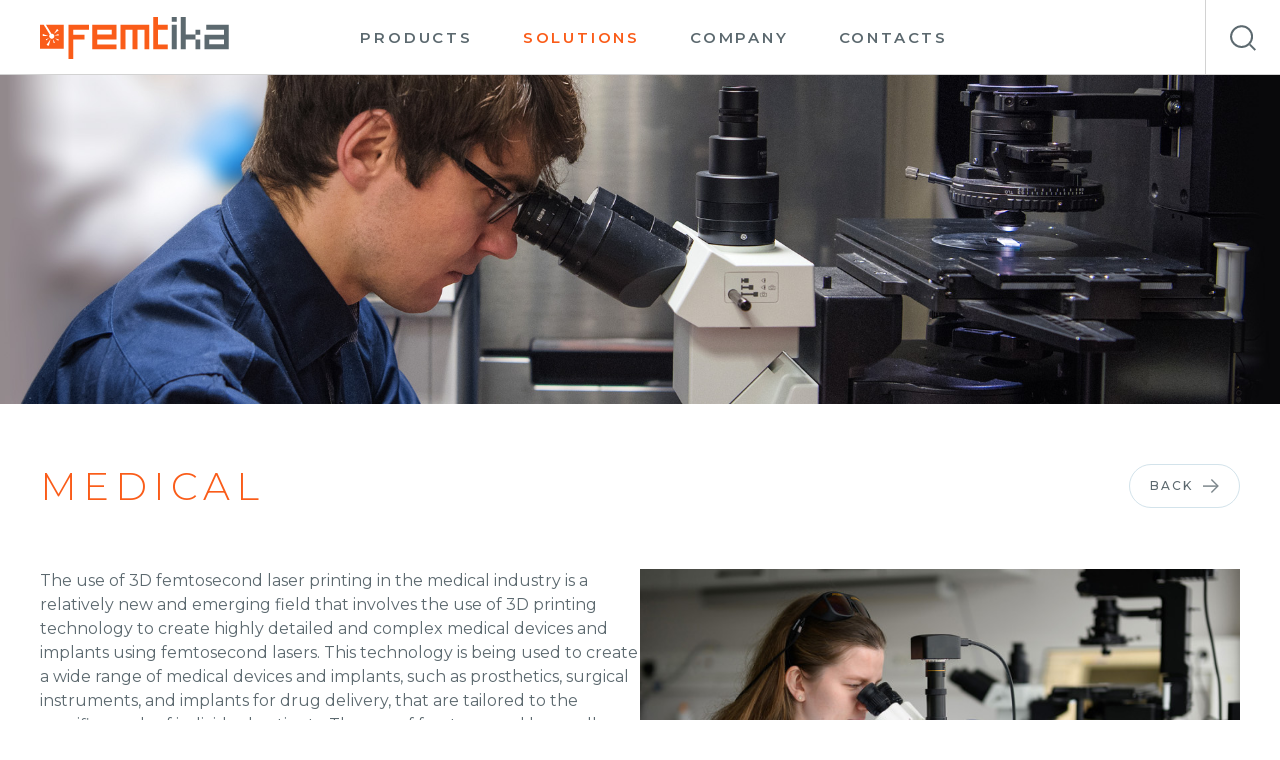

--- FILE ---
content_type: text/html; charset=UTF-8
request_url: https://femtika.com/industry/medical/?ref=industries
body_size: 34334
content:
<!DOCTYPE html>
<html lang="en">

<head>
	<meta charset="UTF-8" />
	<meta http-equiv="Content-Type" content="text/html; charset=UTF-8" />
	<meta http-equiv="Content-Language" content="en">
	<meta http-equiv="X-UA-Compatible" content="IE=edge">
	<meta name="viewport" content="width=device-width, initial-scale=1">


 	
	
	<link rel="stylesheet" consent-original-href-_="https://fonts.googleapis.com/css2?family=Montserrat:ital,wght@0,300;0,400;0,500;0,600;0,700;1,300;1,400;1,500;1,600;1,700&amp;display=swap" consent-required="3272" consent-by="services" consent-id="3273">


	
			<title>Medical &#8211; FEMTIKA</title>
	
	<meta name='robots' content='index, follow, max-image-preview:large, max-snippet:-1, max-video-preview:-1' />

	<!-- This site is optimized with the Yoast SEO plugin v26.6 - https://yoast.com/wordpress/plugins/seo/ -->
	<meta name="description" content="3D femtosecond laser printing revolutionizes medical devices &amp; implants, offering precise, intricate structures for improved performance &amp; quick production." />
	<link rel="canonical" href="https://femtika.com/industry/medical/" />
	<meta property="og:locale" content="en_US" />
	<meta property="og:type" content="article" />
	<meta property="og:title" content="Medical &#8211; FEMTIKA" />
	<meta property="og:description" content="3D femtosecond laser printing revolutionizes medical devices &amp; implants, offering precise, intricate structures for improved performance &amp; quick production." />
	<meta property="og:url" content="https://femtika.com/industry/medical/" />
	<meta property="og:site_name" content="FEMTIKA" />
	<meta property="article:modified_time" content="2023-05-16T18:58:11+00:00" />
	<meta property="og:image" content="https://femtika.com/wp-content/uploads/hero/Medical.jpg" />
	<meta property="og:image:width" content="1200" />
	<meta property="og:image:height" content="750" />
	<meta property="og:image:type" content="image/jpeg" />
	<meta name="twitter:card" content="summary_large_image" />
	<script type="application/ld+json" class="yoast-schema-graph">{"@context":"https://schema.org","@graph":[{"@type":"WebPage","@id":"https://femtika.com/industry/medical/","url":"https://femtika.com/industry/medical/","name":"Medical &#8211; FEMTIKA","isPartOf":{"@id":"https://femtika.com/#website"},"primaryImageOfPage":{"@id":"https://femtika.com/industry/medical/#primaryimage"},"image":{"@id":"https://femtika.com/industry/medical/#primaryimage"},"thumbnailUrl":"https://femtika.com/wp-content/uploads/hero/Medical.jpg","datePublished":"2023-01-31T23:06:28+00:00","dateModified":"2023-05-16T18:58:11+00:00","description":"3D femtosecond laser printing revolutionizes medical devices & implants, offering precise, intricate structures for improved performance & quick production.","breadcrumb":{"@id":"https://femtika.com/industry/medical/#breadcrumb"},"inLanguage":"en-US","potentialAction":[{"@type":"ReadAction","target":["https://femtika.com/industry/medical/"]}]},{"@type":"ImageObject","inLanguage":"en-US","@id":"https://femtika.com/industry/medical/#primaryimage","url":"https://femtika.com/wp-content/uploads/hero/Medical.jpg","contentUrl":"https://femtika.com/wp-content/uploads/hero/Medical.jpg","width":1200,"height":750,"caption":"Medical"},{"@type":"BreadcrumbList","@id":"https://femtika.com/industry/medical/#breadcrumb","itemListElement":[{"@type":"ListItem","position":1,"name":"Home","item":"https://femtika.com/"},{"@type":"ListItem","position":2,"name":"Medical"}]},{"@type":"WebSite","@id":"https://femtika.com/#website","url":"https://femtika.com/","name":"FEMTIKA","description":"Femtosecond laser 3D micro-fabrication workstations and services: multiphoton polymerization, selective laser etching, ablation.","publisher":{"@id":"https://femtika.com/#organization"},"potentialAction":[{"@type":"SearchAction","target":{"@type":"EntryPoint","urlTemplate":"https://femtika.com/?s={search_term_string}"},"query-input":{"@type":"PropertyValueSpecification","valueRequired":true,"valueName":"search_term_string"}}],"inLanguage":"en-US"},{"@type":"Organization","@id":"https://femtika.com/#organization","name":"FEMTIKA","url":"https://femtika.com/","logo":{"@type":"ImageObject","inLanguage":"en-US","@id":"https://femtika.com/#/schema/logo/image/","url":"https://femtika.com/wp-content/uploads/various/Femtika-logo-_-Yoast.jpg","contentUrl":"https://femtika.com/wp-content/uploads/various/Femtika-logo-_-Yoast.jpg","width":696,"height":696,"caption":"FEMTIKA"},"image":{"@id":"https://femtika.com/#/schema/logo/image/"}}]}</script>
	<!-- / Yoast SEO plugin. -->


<script consent-skip-blocker="1" data-skip-lazy-load="js-extra"  data-cfasync="false">
(function () {
  // Web Font Loader compatibility (https://github.com/typekit/webfontloader)
  var modules = {
    typekit: "https://use.typekit.net",
    google: "https://fonts.googleapis.com/"
  };

  var load = function (config) {
    setTimeout(function () {
      var a = window.consentApi;

      // Only when blocker is active
      if (a) {
        // Iterate all modules and handle in a single `WebFont.load`
        Object.keys(modules).forEach(function (module) {
          var newConfigWithoutOtherModules = JSON.parse(
            JSON.stringify(config)
          );
          Object.keys(modules).forEach(function (toRemove) {
            if (toRemove !== module) {
              delete newConfigWithoutOtherModules[toRemove];
            }
          });

          if (newConfigWithoutOtherModules[module]) {
            a.unblock(modules[module]).then(function () {
              var originalLoad = window.WebFont.load;
              if (originalLoad !== load) {
                originalLoad(newConfigWithoutOtherModules);
              }
            });
          }
        });
      }
    }, 0);
  };

  if (!window.WebFont) {
    window.WebFont = {
      load: load
    };
  }
})();
</script><style>[consent-id]:not(.rcb-content-blocker):not([consent-transaction-complete]):not([consent-visual-use-parent^="children:"]):not([consent-confirm]){opacity:0!important;}
.rcb-content-blocker+.rcb-content-blocker-children-fallback~*{display:none!important;}</style><link rel="preload" href="https://femtika.com/wp-content/36d9104c77e9822639a8c3d45be3eac1/dist/1014314913.js?ver=d0a9e67d7481025d345fb9f698655441" as="script" />
<link rel="preload" href="https://femtika.com/wp-content/36d9104c77e9822639a8c3d45be3eac1/dist/996606002.js?ver=fb7388ba27c66f5019d251cfe1d48a46" as="script" />
<link rel="preload" href="https://femtika.com/wp-content/plugins/real-cookie-banner-pro/public/lib/animate.css/animate.min.css?ver=4.1.1" as="style" />
<script data-cfasync="false" type="text/javascript" defer src="https://femtika.com/wp-content/36d9104c77e9822639a8c3d45be3eac1/dist/1014314913.js?ver=d0a9e67d7481025d345fb9f698655441" id="real-cookie-banner-pro-vendor-real-cookie-banner-pro-banner-js"></script>
<script type="application/json" data-skip-lazy-load="js-extra" data-skip-moving="true" data-no-defer nitro-exclude data-alt-type="application/ld+json" data-dont-merge data-wpmeteor-nooptimize="true" data-cfasync="false" id="a6fd279c9344373bfedf813172340a4931-js-extra">{"slug":"real-cookie-banner-pro","textDomain":"real-cookie-banner","version":"5.2.9","restUrl":"https:\/\/femtika.com\/wp-json\/real-cookie-banner\/v1\/","restNamespace":"real-cookie-banner\/v1","restPathObfuscateOffset":"9c087042cce81a15","restRoot":"https:\/\/femtika.com\/wp-json\/","restQuery":{"_v":"5.2.9","_locale":"user"},"restNonce":"f5e6b2f8e4","restRecreateNonceEndpoint":"https:\/\/femtika.com\/wp-admin\/admin-ajax.php?action=rest-nonce","publicUrl":"https:\/\/femtika.com\/wp-content\/plugins\/real-cookie-banner-pro\/public\/","chunkFolder":"dist","chunksLanguageFolder":"https:\/\/femtika.com\/wp-content\/languages\/mo-cache\/real-cookie-banner-pro\/","chunks":{},"others":{"customizeValuesBanner":"{\"layout\":{\"type\":\"banner\",\"maxHeightEnabled\":false,\"maxHeight\":740,\"dialogMaxWidth\":530,\"dialogPosition\":\"middleCenter\",\"dialogMargin\":[0,0,0,0],\"bannerPosition\":\"bottom\",\"bannerMaxWidth\":1290,\"dialogBorderRadius\":3,\"borderRadius\":5,\"animationIn\":\"slideInUp\",\"animationInDuration\":500,\"animationInOnlyMobile\":true,\"animationOut\":\"none\",\"animationOutDuration\":500,\"animationOutOnlyMobile\":true,\"overlay\":false,\"overlayBg\":\"#000000\",\"overlayBgAlpha\":38,\"overlayBlur\":2},\"decision\":{\"acceptAll\":\"button\",\"acceptEssentials\":\"button\",\"showCloseIcon\":true,\"acceptIndividual\":\"button\",\"buttonOrder\":\"all,essential,save,individual\",\"showGroups\":false,\"groupsFirstView\":false,\"saveButton\":\"always\"},\"design\":{\"bg\":\"#ffffff\",\"textAlign\":\"left\",\"linkTextDecoration\":\"underline\",\"borderWidth\":0,\"borderColor\":\"#ffffff\",\"fontSize\":13,\"fontColor\":\"#5c696f\",\"fontInheritFamily\":true,\"fontFamily\":\"Arial, Helvetica, sans-serif\",\"fontWeight\":\"normal\",\"boxShadowEnabled\":true,\"boxShadowOffsetX\":0,\"boxShadowOffsetY\":0,\"boxShadowBlurRadius\":17,\"boxShadowSpreadRadius\":0,\"boxShadowColor\":\"#000000\",\"boxShadowColorAlpha\":20},\"headerDesign\":{\"inheritBg\":true,\"bg\":\"#f4f4f4\",\"inheritTextAlign\":true,\"textAlign\":\"center\",\"padding\":[17,40,15,40],\"logo\":\"\",\"logoRetina\":\"\",\"logoMaxHeight\":40,\"logoPosition\":\"left\",\"logoMargin\":[5,15,5,15],\"fontSize\":20,\"fontColor\":\"#2b2b2b\",\"fontInheritFamily\":true,\"fontFamily\":\"Arial, Helvetica, sans-serif\",\"fontWeight\":\"normal\",\"borderWidth\":1,\"borderColor\":\"#efefef\"},\"bodyDesign\":{\"padding\":[15,40,5,40],\"descriptionInheritFontSize\":true,\"descriptionFontSize\":13,\"dottedGroupsInheritFontSize\":true,\"dottedGroupsFontSize\":13,\"dottedGroupsBulletColor\":\"#15779b\",\"teachingsInheritTextAlign\":true,\"teachingsTextAlign\":\"center\",\"teachingsSeparatorActive\":true,\"teachingsSeparatorWidth\":50,\"teachingsSeparatorHeight\":1,\"teachingsSeparatorColor\":\"#15779b\",\"teachingsInheritFontSize\":false,\"teachingsFontSize\":12,\"teachingsInheritFontColor\":false,\"teachingsFontColor\":\"#7c7c7c\",\"accordionMargin\":[10,0,5,0],\"accordionPadding\":[5,10,5,10],\"accordionArrowType\":\"outlined\",\"accordionArrowColor\":\"#15779b\",\"accordionBg\":\"#ffffff\",\"accordionActiveBg\":\"#f9f9f9\",\"accordionHoverBg\":\"#efefef\",\"accordionBorderWidth\":1,\"accordionBorderColor\":\"#efefef\",\"accordionTitleFontSize\":12,\"accordionTitleFontColor\":\"#2b2b2b\",\"accordionTitleFontWeight\":\"normal\",\"accordionDescriptionMargin\":[5,0,0,0],\"accordionDescriptionFontSize\":12,\"accordionDescriptionFontColor\":\"#828282\",\"accordionDescriptionFontWeight\":\"normal\",\"acceptAllOneRowLayout\":false,\"acceptAllPadding\":[9,9,9,9],\"acceptAllBg\":\"#fa5c19\",\"acceptAllTextAlign\":\"center\",\"acceptAllFontSize\":16,\"acceptAllFontColor\":\"#ffffff\",\"acceptAllFontWeight\":\"normal\",\"acceptAllBorderWidth\":0,\"acceptAllBorderColor\":\"#000000\",\"acceptAllHoverBg\":\"#5c696f\",\"acceptAllHoverFontColor\":\"#ffffff\",\"acceptAllHoverBorderColor\":\"#000000\",\"acceptEssentialsUseAcceptAll\":true,\"acceptEssentialsButtonType\":\"\",\"acceptEssentialsPadding\":[10,10,10,10],\"acceptEssentialsBg\":\"#efefef\",\"acceptEssentialsTextAlign\":\"center\",\"acceptEssentialsFontSize\":18,\"acceptEssentialsFontColor\":\"#0a0a0a\",\"acceptEssentialsFontWeight\":\"normal\",\"acceptEssentialsBorderWidth\":0,\"acceptEssentialsBorderColor\":\"#000000\",\"acceptEssentialsHoverBg\":\"#e8e8e8\",\"acceptEssentialsHoverFontColor\":\"#000000\",\"acceptEssentialsHoverBorderColor\":\"#000000\",\"acceptIndividualPadding\":[5,5,5,5],\"acceptIndividualBg\":\"#ffffff\",\"acceptIndividualTextAlign\":\"center\",\"acceptIndividualFontSize\":15,\"acceptIndividualFontColor\":\"#5c696f\",\"acceptIndividualFontWeight\":\"normal\",\"acceptIndividualBorderWidth\":0,\"acceptIndividualBorderColor\":\"#000000\",\"acceptIndividualHoverBg\":\"#ffffff\",\"acceptIndividualHoverFontColor\":\"#fa5c19\",\"acceptIndividualHoverBorderColor\":\"#000000\"},\"footerDesign\":{\"poweredByLink\":false,\"inheritBg\":false,\"bg\":\"#fcfcfc\",\"inheritTextAlign\":true,\"textAlign\":\"center\",\"padding\":[10,40,12,40],\"fontSize\":14,\"fontColor\":\"#7c7c7c\",\"fontInheritFamily\":true,\"fontFamily\":\"Arial, Helvetica, sans-serif\",\"fontWeight\":\"normal\",\"hoverFontColor\":\"#fa5c19\",\"borderWidth\":1,\"borderColor\":\"#efefef\",\"languageSwitcher\":\"flags\"},\"texts\":{\"headline\":\"Privacy preferences\",\"description\":\"We use cookies and similar technologies on our website and process your personal data (e.g. IP address) to integrate media from third-party providers or to analyze traffic on our website. Data processing may also happen as a result of cookies being set. We share this data with third parties that we name in the privacy settings.<br \\\/><br \\\/>The data processing may take place with your consent or on the basis of a legitimate interest, which you can object to in the privacy settings. You have the right not to consent and to change or revoke your consent at a later time. For more information on the use of your data, please visit our {{privacyPolicy}}privacy policy{{\\\/privacyPolicy}}.\",\"acceptAll\":\"Accept all\",\"acceptEssentials\":\"Continue without consent\",\"acceptIndividual\":\"Set privacy settings individually\",\"poweredBy\":\"3\",\"dataProcessingInUnsafeCountries\":\"Some services process personal data in unsecure third countries. By consenting to the use of these services, you also consent to the processing of your data in these unsecure third countries in accordance with {{legalBasis}}. This involves risks that your data will be processed by authorities for control and monitoring purposes, perhaps without the possibility of a legal recourse.\",\"ageNoticeBanner\":\"You are under {{minAge}} years old? Then you cannot consent to optional services. Ask your parents or legal guardians to agree to these services with you.\",\"ageNoticeBlocker\":\"You are under {{minAge}} years old? Unfortunately, you are not permitted to consent to this service to view this content. Please ask your parents or guardians to agree to the service with you!\",\"listServicesNotice\":\"By accepting all services, you allow {{services}} to be loaded. These services are divided into groups {{serviceGroups}} according to their purpose (belonging marked with superscript numbers).\",\"listServicesLegitimateInterestNotice\":\"In addition, {{services}} are loaded based on a legitimate interest.\",\"tcfStacksCustomName\":\"Services with various purposes outside the TCF standard\",\"tcfStacksCustomDescription\":\"Services that do not share consents via the TCF standard, but via other technologies. These are divided into several groups according to their purpose. Some of them are used based on a legitimate interest (e.g. threat prevention), others are used only with your consent. Details about the individual groups and purposes of the services can be found in the individual privacy settings.\",\"consentForwardingExternalHosts\":\"Your consent is also applicable on {{websites}}.\",\"blockerHeadline\":\"{{name}} blocked due to privacy settings\",\"blockerLinkShowMissing\":\"Show all services you still need to agree to\",\"blockerLoadButton\":\"Accept services and load content\",\"blockerAcceptInfo\":\"Loading the blocked content will adjust your privacy settings. Content from this service will not be blocked in the future.\",\"stickyHistory\":\"Privacy settings history\",\"stickyRevoke\":\"Revoke consents\",\"stickyRevokeSuccessMessage\":\"You have successfully revoked consent for services with its cookies and personal data processing. The page will be reloaded now!\",\"stickyChange\":\"Change privacy settings\"},\"individualLayout\":{\"inheritDialogMaxWidth\":false,\"dialogMaxWidth\":970,\"inheritBannerMaxWidth\":false,\"bannerMaxWidth\":1980,\"descriptionTextAlign\":\"left\"},\"group\":{\"checkboxBg\":\"#f0f0f0\",\"checkboxBorderWidth\":1,\"checkboxBorderColor\":\"#d2d2d2\",\"checkboxActiveColor\":\"#ffffff\",\"checkboxActiveBg\":\"#fa5c19\",\"checkboxActiveBorderColor\":\"#5c696f\",\"groupInheritBg\":true,\"groupBg\":\"#f4f4f4\",\"groupPadding\":[15,15,15,15],\"groupSpacing\":10,\"groupBorderRadius\":5,\"groupBorderWidth\":1,\"groupBorderColor\":\"#f4f4f4\",\"headlineFontSize\":16,\"headlineFontWeight\":\"normal\",\"headlineFontColor\":\"#5c696f\",\"descriptionFontSize\":14,\"descriptionFontColor\":\"#5c696f\",\"linkColor\":\"#5c696f\",\"linkHoverColor\":\"#fa5c19\",\"detailsHideLessRelevant\":true},\"saveButton\":{\"useAcceptAll\":true,\"type\":\"button\",\"padding\":[10,10,10,10],\"bg\":\"#efefef\",\"textAlign\":\"center\",\"fontSize\":18,\"fontColor\":\"#0a0a0a\",\"fontWeight\":\"normal\",\"borderWidth\":0,\"borderColor\":\"#000000\",\"hoverBg\":\"#e8e8e8\",\"hoverFontColor\":\"#000000\",\"hoverBorderColor\":\"#000000\"},\"individualTexts\":{\"headline\":\"Individual privacy preferences\",\"description\":\"We use cookies and similar technologies on our website and process your personal data (e.g. IP address)\\u00a0 to integrate media from third-party providers or to analyze traffic on our website. Data processing may also happen as a result of cookies being set. We share this data with third parties that we name in the privacy settings.<br \\\/><br \\\/>The data processing may take place with your consent or on the basis of a legitimate interest, which you can object to in the privacy settings. You have the right not to consent and to change or revoke your consent at a later time. For more information on the use of your data, please visit our {{privacyPolicy}}privacy policy{{\\\/privacyPolicy}}.<br \\\/><br \\\/>Below you will find an overview of all services used by this website. You can view detailed information about each service and agree to them individually or exercise your right to object.\",\"save\":\"Save custom choices\",\"showMore\":\"Show service information\",\"hideMore\":\"Hide service information\",\"postamble\":\"\"},\"mobile\":{\"enabled\":true,\"maxHeight\":500,\"hideHeader\":false,\"alignment\":\"bottom\",\"scalePercent\":90,\"scalePercentVertical\":-50},\"sticky\":{\"enabled\":false,\"animationsEnabled\":true,\"alignment\":\"left\",\"bubbleBorderRadius\":50,\"icon\":\"fingerprint\",\"iconCustom\":\"\",\"iconCustomRetina\":\"\",\"iconSize\":30,\"iconColor\":\"#ffffff\",\"bubbleMargin\":[10,20,20,20],\"bubblePadding\":15,\"bubbleBg\":\"#15779b\",\"bubbleBorderWidth\":0,\"bubbleBorderColor\":\"#10556f\",\"boxShadowEnabled\":true,\"boxShadowOffsetX\":0,\"boxShadowOffsetY\":2,\"boxShadowBlurRadius\":5,\"boxShadowSpreadRadius\":1,\"boxShadowColor\":\"#105b77\",\"boxShadowColorAlpha\":40,\"bubbleHoverBg\":\"#ffffff\",\"bubbleHoverBorderColor\":\"#000000\",\"hoverIconColor\":\"#000000\",\"hoverIconCustom\":\"\",\"hoverIconCustomRetina\":\"\",\"menuFontSize\":16,\"menuBorderRadius\":5,\"menuItemSpacing\":10,\"menuItemPadding\":[5,10,5,10]},\"customCss\":{\"css\":\"\",\"antiAdBlocker\":\"y\"}}","isPro":true,"showProHints":false,"proUrl":"https:\/\/devowl.io\/go\/real-cookie-banner?source=rcb-lite","showLiteNotice":false,"frontend":{"groups":"[{\"id\":29,\"name\":\"Essential\",\"slug\":\"essential\",\"description\":\"Essential services are required for the basic functionality of the website. They only contain technically necessary services. These services cannot be objected to.\",\"isEssential\":true,\"isDefault\":true,\"items\":[{\"id\":3262,\"name\":\"Real Cookie Banner\",\"purpose\":\"Real Cookie Banner asks website visitors for consent to set cookies and process personal data. For this purpose, a UUID (pseudonymous identification of the user) is assigned to each website visitor, which is valid until the cookie expires to store the consent. Cookies are used to test whether cookies can be set, to store reference to documented consent, to store which services from which service groups the visitor has consented to, and, if consent is obtained under the Transparency & Consent Framework (TCF), to store consent in TCF partners, purposes, special purposes, features and special features. As part of the obligation to disclose according to GDPR, the collected consent is fully documented. This includes, in addition to the services and service groups to which the visitor has consented, and if consent is obtained according to the TCF standard, to which TCF partners, purposes and features the visitor has consented, all cookie banner settings at the time of consent as well as the technical circumstances (e.g. size of the displayed area at the time of consent) and the user interactions (e.g. clicking on buttons) that led to consent. Consent is collected once per language.\",\"providerContact\":{\"phone\":\"\",\"email\":\"\",\"link\":\"\"},\"isProviderCurrentWebsite\":true,\"provider\":\"FEMTIKA\",\"uniqueName\":\"real-cookie-banner\",\"isEmbeddingOnlyExternalResources\":false,\"legalBasis\":\"legal-requirement\",\"dataProcessingInCountries\":[],\"dataProcessingInCountriesSpecialTreatments\":[],\"technicalDefinitions\":[{\"type\":\"http\",\"name\":\"real_cookie_banner*\",\"host\":\".femtika.com\",\"duration\":365,\"durationUnit\":\"d\",\"isSessionDuration\":false,\"purpose\":\"Unique identifier for the consent, but not for the website visitor. Revision hash for settings of cookie banner (texts, colors, features, service groups, services, content blockers etc.). IDs for consented services and service groups.\"},{\"type\":\"http\",\"name\":\"real_cookie_banner*-tcf\",\"host\":\".femtika.com\",\"duration\":365,\"durationUnit\":\"d\",\"isSessionDuration\":false,\"purpose\":\"Consents collected under TCF stored in TC String format, including TCF vendors, purposes, special purposes, features, and special features.\"},{\"type\":\"http\",\"name\":\"real_cookie_banner*-gcm\",\"host\":\".femtika.com\",\"duration\":365,\"durationUnit\":\"d\",\"isSessionDuration\":false,\"purpose\":\"Consents into consent types (purposes)  collected under Google Consent Mode stored for all Google Consent Mode compatible services.\"},{\"type\":\"http\",\"name\":\"real_cookie_banner-test\",\"host\":\".femtika.com\",\"duration\":365,\"durationUnit\":\"d\",\"isSessionDuration\":false,\"purpose\":\"Cookie set to test HTTP cookie functionality. Deleted immediately after test.\"},{\"type\":\"local\",\"name\":\"real_cookie_banner*\",\"host\":\"https:\\\/\\\/femtika.com\",\"duration\":1,\"durationUnit\":\"d\",\"isSessionDuration\":false,\"purpose\":\"Unique identifier for the consent, but not for the website visitor. Revision hash for settings of cookie banner (texts, colors, features, service groups, services, content blockers etc.). IDs for consented services and service groups. Is only stored until consent is documented on the website server.\"},{\"type\":\"local\",\"name\":\"real_cookie_banner*-tcf\",\"host\":\"https:\\\/\\\/femtika.com\",\"duration\":1,\"durationUnit\":\"d\",\"isSessionDuration\":false,\"purpose\":\"Consents collected under TCF stored in TC String format, including TCF vendors, purposes, special purposes, features, and special features. Is only stored until consent is documented on the website server.\"},{\"type\":\"local\",\"name\":\"real_cookie_banner*-gcm\",\"host\":\"https:\\\/\\\/femtika.com\",\"duration\":1,\"durationUnit\":\"d\",\"isSessionDuration\":false,\"purpose\":\"Consents collected under Google Consent Mode stored in consent types (purposes) for all Google Consent Mode compatible services. Is only stored until consent is documented on the website server.\"},{\"type\":\"local\",\"name\":\"real_cookie_banner-consent-queue*\",\"host\":\"https:\\\/\\\/femtika.com\",\"duration\":1,\"durationUnit\":\"d\",\"isSessionDuration\":false,\"purpose\":\"Local caching of selection in cookie banner until server documents consent; documentation periodic or at page switches attempted if server is unavailable or overloaded.\"}],\"codeDynamics\":[],\"providerPrivacyPolicyUrl\":\"https:\\\/\\\/fem.photonet.lt\\\/privacy-policy\\\/\",\"providerLegalNoticeUrl\":\"\",\"tagManagerOptInEventName\":\"\",\"tagManagerOptOutEventName\":\"\",\"googleConsentModeConsentTypes\":[],\"executePriority\":10,\"codeOptIn\":\"\",\"executeCodeOptInWhenNoTagManagerConsentIsGiven\":false,\"codeOptOut\":\"\",\"executeCodeOptOutWhenNoTagManagerConsentIsGiven\":false,\"deleteTechnicalDefinitionsAfterOptOut\":false,\"codeOnPageLoad\":\"\",\"presetId\":\"real-cookie-banner\"}]},{\"id\":30,\"name\":\"Functional\",\"slug\":\"functional\",\"description\":\"Functional services are necessary to provide features beyond the essential functionality such as prettier fonts, video playback or interactive web 2.0 features. Content from e.g. video platforms and social media platforms are blocked by default, and can be consented to. If the service is agreed to, this content is loaded automatically without further manual consent.\",\"isEssential\":false,\"isDefault\":true,\"items\":[{\"id\":3280,\"name\":\"OpenStreetMap\",\"purpose\":\"OpenStreetMap displays maps on the website embedded as part of the website. No cookies in the technical sense are set on the client of the user, but technical and personal data such as the IP address will be transmitted from the client to the server of the service provider to make the use of the service possible.\",\"providerContact\":{\"phone\":\"\",\"email\":\"\",\"link\":\"\"},\"isProviderCurrentWebsite\":false,\"provider\":\"OpenStreetMap Foundation (OSMF)\",\"uniqueName\":\"open-street-map\",\"isEmbeddingOnlyExternalResources\":true,\"legalBasis\":\"consent\",\"dataProcessingInCountries\":[],\"dataProcessingInCountriesSpecialTreatments\":[],\"technicalDefinitions\":[{\"type\":\"http\",\"name\":\"\",\"host\":\"\",\"duration\":0,\"durationUnit\":\"y\",\"isSessionDuration\":false,\"purpose\":\"\"}],\"codeDynamics\":[],\"providerPrivacyPolicyUrl\":\"https:\\\/\\\/wiki.osmfoundation.org\\\/wiki\\\/Privacy_Policy\",\"providerLegalNoticeUrl\":\"\",\"tagManagerOptInEventName\":\"\",\"tagManagerOptOutEventName\":\"\",\"googleConsentModeConsentTypes\":[],\"executePriority\":10,\"codeOptIn\":\"\",\"executeCodeOptInWhenNoTagManagerConsentIsGiven\":false,\"codeOptOut\":\"\",\"executeCodeOptOutWhenNoTagManagerConsentIsGiven\":false,\"deleteTechnicalDefinitionsAfterOptOut\":false,\"codeOnPageLoad\":\"\",\"presetId\":\"open-street-map\"},{\"id\":3278,\"name\":\"Google Maps\",\"purpose\":\"Google Maps displays maps on the website as iframe or via JavaScript directly embedded as part of the website. No cookies in the technical sense are set on the client of the user, but technical and personal data such as the IP address will be transmitted from the client to the server of the service provider to make the use of the service possible.\",\"providerContact\":{\"phone\":\"\",\"email\":\"\",\"link\":\"\"},\"isProviderCurrentWebsite\":false,\"provider\":\"Google Ireland Limited\",\"uniqueName\":\"google-maps\",\"isEmbeddingOnlyExternalResources\":true,\"legalBasis\":\"consent\",\"dataProcessingInCountries\":[\"US\"],\"dataProcessingInCountriesSpecialTreatments\":[],\"technicalDefinitions\":[{\"type\":\"http\",\"name\":\"\",\"host\":\"\",\"duration\":0,\"durationUnit\":\"y\",\"isSessionDuration\":false,\"purpose\":\"\"}],\"codeDynamics\":[],\"providerPrivacyPolicyUrl\":\"https:\\\/\\\/policies.google.com\\\/privacy\",\"providerLegalNoticeUrl\":\"\",\"tagManagerOptInEventName\":\"\",\"tagManagerOptOutEventName\":\"\",\"googleConsentModeConsentTypes\":[],\"executePriority\":10,\"codeOptIn\":\"\",\"executeCodeOptInWhenNoTagManagerConsentIsGiven\":false,\"codeOptOut\":\"\",\"executeCodeOptOutWhenNoTagManagerConsentIsGiven\":false,\"deleteTechnicalDefinitionsAfterOptOut\":false,\"codeOnPageLoad\":\"\",\"presetId\":\"google-maps\"},{\"id\":3272,\"name\":\"Google Fonts\",\"purpose\":\"Google Fonts is a service that downloads fonts that are not installed on the client device of the user and embeds them into the website. No cookies in the technical sense are set on the client of the user, but technical and personal data such as the IP address will be transmitted from the client to the server of the service provider to make the use of the service possible.\",\"providerContact\":{\"phone\":\"\",\"email\":\"\",\"link\":\"\"},\"isProviderCurrentWebsite\":false,\"provider\":\"Google Ireland Limited\",\"uniqueName\":\"google-fonts\",\"isEmbeddingOnlyExternalResources\":true,\"legalBasis\":\"legitimate-interest\",\"dataProcessingInCountries\":[\"US\"],\"dataProcessingInCountriesSpecialTreatments\":[],\"technicalDefinitions\":[{\"type\":\"http\",\"name\":\"\",\"host\":\"\",\"duration\":0,\"durationUnit\":\"y\",\"isSessionDuration\":false,\"purpose\":\"\"}],\"codeDynamics\":[],\"providerPrivacyPolicyUrl\":\"https:\\\/\\\/policies.google.com\\\/privacy\",\"providerLegalNoticeUrl\":\"\",\"tagManagerOptInEventName\":\"\",\"tagManagerOptOutEventName\":\"\",\"googleConsentModeConsentTypes\":[],\"executePriority\":10,\"codeOptIn\":\"\",\"executeCodeOptInWhenNoTagManagerConsentIsGiven\":false,\"codeOptOut\":\"\",\"executeCodeOptOutWhenNoTagManagerConsentIsGiven\":false,\"deleteTechnicalDefinitionsAfterOptOut\":false,\"codeOnPageLoad\":\"base64-encoded:[base64]\",\"presetId\":\"google-fonts\"}]},{\"id\":31,\"name\":\"Statistics\",\"slug\":\"statistics\",\"description\":\"Statistics services are needed to collect pseudonymous data about the visitors of the website. The data enables us to understand visitors better and to optimize the website.\",\"isEssential\":false,\"isDefault\":true,\"items\":[{\"id\":3689,\"name\":\"Google Tag Manager\",\"purpose\":\"Google Tag Manager is a service for managing tags triggered by a specific event that injects a third script or sends data to a third service. No cookies in the technical sense are set on the client of the user, but technical and personal data such as the IP address will be transmitted from the client to the server of the service provider to make the use of the service possible.\",\"providerContact\":{\"phone\":\"\",\"email\":\"\",\"link\":\"\"},\"isProviderCurrentWebsite\":false,\"provider\":\"Google Ireland Limited\",\"uniqueName\":\"GTM-P9NTHPS\",\"isEmbeddingOnlyExternalResources\":true,\"legalBasis\":\"consent\",\"dataProcessingInCountries\":[\"US\"],\"dataProcessingInCountriesSpecialTreatments\":[],\"technicalDefinitions\":[{\"type\":\"http\",\"name\":\"\",\"host\":\"\",\"duration\":0,\"durationUnit\":\"y\",\"isSessionDuration\":false,\"purpose\":\"\"}],\"codeDynamics\":{\"gtmContainerId\":\"GTM-P9NTHPS\"},\"providerPrivacyPolicyUrl\":\"https:\\\/\\\/policies.google.com\\\/privacy\",\"providerLegalNoticeUrl\":\"\",\"tagManagerOptInEventName\":\"\",\"tagManagerOptOutEventName\":\"\",\"googleConsentModeConsentTypes\":[],\"executePriority\":10,\"codeOptIn\":\"base64-encoded:[base64]\",\"executeCodeOptInWhenNoTagManagerConsentIsGiven\":false,\"codeOptOut\":\"\",\"executeCodeOptOutWhenNoTagManagerConsentIsGiven\":false,\"deleteTechnicalDefinitionsAfterOptOut\":false,\"codeOnPageLoad\":\"\",\"presetId\":\"gtm\"},{\"id\":3678,\"name\":\"LeadFeeder\",\"purpose\":\"Leadfeeder is a Helsinki-based B2B intent data platform, that identifies website visitors and tracks onsite activity.\",\"providerContact\":{\"phone\":\"\",\"email\":\"\",\"link\":\"\"},\"isProviderCurrentWebsite\":false,\"provider\":\"Liidio Oy \\\/ Leadfeeder\",\"uniqueName\":\"Xbp1oaEdRyb4EdVj\",\"isEmbeddingOnlyExternalResources\":true,\"legalBasis\":\"consent\",\"dataProcessingInCountries\":[],\"dataProcessingInCountriesSpecialTreatments\":[],\"technicalDefinitions\":[{\"type\":\"http\",\"name\":\"\",\"host\":\"\",\"duration\":0,\"durationUnit\":\"y\",\"isSessionDuration\":false,\"purpose\":\"\"}],\"codeDynamics\":[],\"providerPrivacyPolicyUrl\":\"https:\\\/\\\/www.leadfeeder.com\\\/privacy\\\/\",\"providerLegalNoticeUrl\":\"\",\"tagManagerOptInEventName\":\"lf-opt-in\",\"tagManagerOptOutEventName\":\"lf-opt-out\",\"googleConsentModeConsentTypes\":[],\"executePriority\":10,\"codeOptIn\":\"base64-encoded:[base64]\",\"executeCodeOptInWhenNoTagManagerConsentIsGiven\":true,\"codeOptOut\":\"\",\"executeCodeOptOutWhenNoTagManagerConsentIsGiven\":false,\"deleteTechnicalDefinitionsAfterOptOut\":false,\"codeOnPageLoad\":\"\",\"presetId\":\"\"},{\"id\":3275,\"name\":\"Google Analytics\",\"purpose\":\"Google Analytics is a service for creating detailed statistics of user behavior on the website. The cookies are used to differentiate users, store campaign related information for and from the user and to link data from multiple page views.\",\"providerContact\":{\"phone\":\"\",\"email\":\"\",\"link\":\"\"},\"isProviderCurrentWebsite\":false,\"provider\":\"Google Ireland Limited\",\"uniqueName\":\"G-FDJKN6J0W5\",\"isEmbeddingOnlyExternalResources\":true,\"legalBasis\":\"consent\",\"dataProcessingInCountries\":[\"US\"],\"dataProcessingInCountriesSpecialTreatments\":[],\"technicalDefinitions\":[{\"type\":\"http\",\"name\":\"_ga\",\"host\":\".femtika.com\",\"duration\":2,\"durationUnit\":\"y\",\"isSessionDuration\":false,\"purpose\":\"\"},{\"type\":\"http\",\"name\":\"_ga_*\",\"host\":\".femtika.com\",\"duration\":2,\"durationUnit\":\"y\",\"isSessionDuration\":false,\"purpose\":\"\"}],\"codeDynamics\":{\"gaMeasurementId\":\"G-FDJKN6J0W5\"},\"providerPrivacyPolicyUrl\":\"https:\\\/\\\/policies.google.com\\\/privacy\",\"providerLegalNoticeUrl\":\"\",\"tagManagerOptInEventName\":\"ga-opt-in\",\"tagManagerOptOutEventName\":\"ga-opt-out\",\"googleConsentModeConsentTypes\":[],\"executePriority\":10,\"codeOptIn\":\"base64-encoded:[base64]\",\"executeCodeOptInWhenNoTagManagerConsentIsGiven\":true,\"codeOptOut\":\"\",\"executeCodeOptOutWhenNoTagManagerConsentIsGiven\":true,\"deleteTechnicalDefinitionsAfterOptOut\":true,\"codeOnPageLoad\":\"\",\"presetId\":\"google-analytics-analytics-4\"}]},{\"id\":32,\"name\":\"Marketing\",\"slug\":\"marketing\",\"description\":\"Marketing services are used by us and third parties to track the behaviour of individual visitors (across multiple pages), analyse the data collected and, for example, display personalized advertisements. These services enable us to track visitors across multiple websites.\",\"isEssential\":false,\"isDefault\":true,\"items\":[{\"id\":3691,\"name\":\"Google Ads\",\"purpose\":\"Google Ads Conversation Tracking tracks the conversion rate and success of Google Ads campaigns. Cookies are used to differentiate users and track their behavior on the site in detail, and to associate this data with advertising data from the Google Ads advertising network. In addition, the data is used for so-called \\\"remarketing\\\" to display targeted advertising again to users who have already clicked on one of our advertisements within the Google Ads network. This data may be linked to data about users who have signed in to their Google accounts on google.com or a localized version of Google.\",\"providerContact\":{\"phone\":\"\",\"email\":\"\",\"link\":\"\"},\"isProviderCurrentWebsite\":false,\"provider\":\"Google Ireland Limited\",\"uniqueName\":\"google-ads-conversion-tracking\",\"isEmbeddingOnlyExternalResources\":false,\"legalBasis\":\"consent\",\"dataProcessingInCountries\":[\"US\"],\"dataProcessingInCountriesSpecialTreatments\":[],\"technicalDefinitions\":[{\"type\":\"http\",\"name\":\"test_cookie\",\"host\":\".doubleclick.net\",\"duration\":1,\"durationUnit\":\"d\",\"isSessionDuration\":false,\"purpose\":\"\"},{\"type\":\"http\",\"name\":\"IDE\",\"host\":\".doubleclick.net\",\"duration\":1,\"durationUnit\":\"y\",\"isSessionDuration\":false,\"purpose\":\"\"},{\"type\":\"http\",\"name\":\"CONSENT\",\"host\":\".google.com\",\"duration\":18,\"durationUnit\":\"y\",\"isSessionDuration\":false,\"purpose\":\"\"},{\"type\":\"http\",\"name\":\"1P_JAR\",\"host\":\".google.com\",\"duration\":1,\"durationUnit\":\"mo\",\"isSessionDuration\":false,\"purpose\":\"\"},{\"type\":\"http\",\"name\":\"_gcl_au\",\"host\":\".femtika.com\",\"duration\":3,\"durationUnit\":\"mo\",\"isSessionDuration\":false,\"purpose\":\"\"}],\"codeDynamics\":{\"gAdsId\":\"AW-11072123153\"},\"providerPrivacyPolicyUrl\":\"https:\\\/\\\/policies.google.com\\\/privacy\",\"providerLegalNoticeUrl\":\"\",\"tagManagerOptInEventName\":\"gads-opt-in\",\"tagManagerOptOutEventName\":\"gads-opt-out\",\"googleConsentModeConsentTypes\":[],\"executePriority\":10,\"codeOptIn\":\"base64-encoded:[base64]\",\"executeCodeOptInWhenNoTagManagerConsentIsGiven\":true,\"codeOptOut\":\"\",\"executeCodeOptOutWhenNoTagManagerConsentIsGiven\":true,\"deleteTechnicalDefinitionsAfterOptOut\":false,\"codeOnPageLoad\":\"\",\"presetId\":\"google-ads-conversion-tracking\"},{\"id\":3690,\"name\":\"Microsoft Clarity\",\"purpose\":\"Microsoft Clarity is a service for behavior analysis. It creates heat maps and session records of the website user. The cookies are used to identify the user across multiple sub-pages and to link the data collected during session recordings.\",\"providerContact\":{\"phone\":\"\",\"email\":\"\",\"link\":\"\"},\"isProviderCurrentWebsite\":false,\"provider\":\"Microsoft Corporation\",\"uniqueName\":\"microsoft-clarity\",\"isEmbeddingOnlyExternalResources\":false,\"legalBasis\":\"consent\",\"dataProcessingInCountries\":[\"US\"],\"dataProcessingInCountriesSpecialTreatments\":[],\"technicalDefinitions\":[{\"type\":\"http\",\"name\":\"_clck\",\"host\":\"femtika.com\",\"duration\":1,\"durationUnit\":\"y\",\"isSessionDuration\":false,\"purpose\":\"\"}],\"codeDynamics\":{\"msClarityProjectId\":\"gofk7q4o51\"},\"providerPrivacyPolicyUrl\":\"https:\\\/\\\/clarity.microsoft.com\\\/terms\",\"providerLegalNoticeUrl\":\"\",\"tagManagerOptInEventName\":\"ms-clarity-opt-in\",\"tagManagerOptOutEventName\":\"ms-clarity-opt-out\",\"googleConsentModeConsentTypes\":[],\"executePriority\":10,\"codeOptIn\":\"base64-encoded:[base64]\",\"executeCodeOptInWhenNoTagManagerConsentIsGiven\":true,\"codeOptOut\":\"\",\"executeCodeOptOutWhenNoTagManagerConsentIsGiven\":true,\"deleteTechnicalDefinitionsAfterOptOut\":true,\"codeOnPageLoad\":\"\",\"presetId\":\"microsoft-clarity\"}]}]","links":[{"id":4017,"label":"Privacy policy","pageType":"privacyPolicy","isExternalUrl":false,"pageId":587,"url":"https:\/\/femtika.com\/privacy-policy\/","hideCookieBanner":true,"isTargetBlank":true}],"websiteOperator":{"address":"Femtika UAB, Keramiku st. 2, LT-10233, Vilnius","country":"LT","contactEmail":"base64-encoded:aW5mb0BmZW10aWthLmNvbQ==","contactPhone":"","contactFormUrl":"https:\/\/femtika.com\/contacts\/"},"blocker":[{"id":3281,"name":"OpenStreetMap","description":"","rules":["*openstreetmap.org\/export\/embed*","*tile.openstreetmap.org*","div[class*=\"leaflet-map\"]","*leaflet.js*","*leaflet.min*","*leaflet.css*","*wp-content\/plugins\/leaflet-map*","window.WPLeafletMapPlugin.push","window.WPLeafletMapPlugin.maps","*\/wp-content\/plugins\/extensions-leaflet-map\/*","div[class*=\"ums_map_opts\"]","*\/wp-content\/plugins\/osm\/js\/*","div[id^=\"map_ol3js_\"]","target: \"map_ol3js_","*wp-content\/plugins\/wp-map-block*","div[class*=\"wpmapblockrender\"]","*nectar-leaflet-map*.js*","div[class*=\"w-map provider_osm\"]","div[class*=\"ba_map_holder\"]","*\/wp-content\/plugins\/osmapper\/assets\/js\/*","div[class*=\"elementor-widget-osm-map-elementor\"]","*\/wp-content\/plugins\/osm-map-elementor\/assets\/*"],"criteria":"services","tcfVendors":[],"tcfPurposes":[1],"services":[3280],"isVisual":true,"visualType":"hero","visualMediaThumbnail":"3277","visualContentType":"map","isVisualDarkMode":false,"visualBlur":0,"visualDownloadThumbnail":false,"visualHeroButtonText":"Load map","shouldForceToShowVisual":false,"presetId":"open-street-map","visualThumbnail":{"url":"https:\/\/femtika.com\/wp-content\/uploads\/various\/map.jpg","width":825,"height":497,"hide":["overlay"],"titleType":"center"}},{"id":3279,"name":"Google Maps","description":"","rules":["*maps.google.com*","*google.*\/maps*","*maps.googleapis.com*","*maps.gstatic.com*","*google.maps.Map(*","div[data-settings*=\"wpgmza_\"]","*\/wp-content\/plugins\/wp-google-maps\/js\/*","*\/wp-content\/plugins\/wp-google-maps-pro\/js\/*","div[class=\"gmp_map_opts\"]","div[class=\"et_pb_map\"]","div[class*=\"uncode-gmaps-widget\"]","*uncode.gmaps*.js*","*dynamic-google-maps.js*","*@googlemaps\/markerclustererplus\/*","div[data-widget_type*=\"dyncontel-acf-google-maps\"]","*\/wp-content\/plugins\/wp-google-map-gold\/assets\/js\/*","*\/wp-content\/plugins\/wp-google-map-plugin\/assets\/js\/*","*\/wp-content\/plugins\/wp-google-maps-gold\/js\/*",".data(\"wpgmp_maps\")","div[class*=\"wpgmp_map_container\"]","div[data-map-provider=\"google\"]","div[class*=\"module-maps-pro\"]","div[id=\"wpsl-wrap\"]","*\/wp-content\/plugins\/wp-store-locator\/js\/*","script[id=\"google-maps-infobox-js\"]","*google.maps.event*","div[class*=\"fusion-google-map\"]","*\/wp-content\/plugins\/extensions-for-elementor\/assets\/lib\/gmap3\/gmap3*","div[class*=\"elementor-widget-ee-mb-google-map\"]","div[class*=\"mec-events-meta-group-gmap\"]","*\/wp-content\/plugins\/modern-events-calendar\/assets\/packages\/richmarker\/richmarker*","*\/wp-content\/plugins\/modern-events-calendar\/assets\/js\/googlemap*",".mecGoogleMaps('","div[class*=\"google_map_shortcode_wrapper\"]","*\/wp-content\/themes\/wpresidence\/js\/google_js\/google_map_code_listing*","*\/wp-content\/themes\/wpresidence\/js\/google_js\/google_map_code.js*","*\/wp-content\/themes\/wpresidence\/js\/infobox*","div[class*=\"elementor-widget-premium-addon-maps\"]","div[class*=\"premium-maps-container\"]","*\/wp-content\/plugins\/premium-addons-for-elementor\/assets\/frontend\/min-js\/premium-maps.min.js*","section[class*=\"ff-map\"]","*\/wp-content\/themes\/ark\/assets\/plugins\/google-map*","*\/wp-content\/themes\/ark\/assets\/scripts\/components\/google-map*","*\/wp-content\/plugins\/ultimate-elementor\/assets\/min-js\/uael-google-map*","div[class*=\"elementor-widget-uael-google-map\"]","div[class*=\"wpforms-geolocation-map\"]","*\/wp-content\/plugins\/wpforms-geolocation\/assets\/js\/wpforms-geolocation-google-api*","iframe[src*=\"callback=map-iframe\"]","*\/wp-content\/plugins\/immomakler\/vendors\/gmaps\/*","*\/wp-content\/plugins\/codespacing-progress-map\/assets\/js\/*","div[class*=\"codespacing_progress_map_area\"]","div[class*=\"qode_google_map\"]","*wp-content\/plugins\/wp-grid-builder-map-facet\/assets\/js*","div[class*=\"wpgb-map-facet\"]","*wp-content\/themes\/my-listing\/assets\/dist\/maps\/google-maps\/*","*wp-content\/themes\/my-listing\/assets\/dist\/explore*","div[class*=\"c27-map\"]","div[class*=\"elementor-widget-case27-explore-widget\"]","*wp-content\/themes\/salient\/js\/build\/map*","div[class*=\"nectar-google-map\"]","div[class=\"hmapsprem_map_container\"]","*\/wp-content\/plugins\/hmapsprem\/assets\/js\/frontend_script.js*","div[class*=\"jet-map\"]","div[class*=\"ginput_container_gfgeo_google_map\"]","div[class*=\"rodich-google-map\"]",".googleMap({","div[class*=\"elementor-widget-jet-engine-maps-listing\"]","*\/wp-content\/plugins\/jet-engine\/assets\/js\/frontend-maps*","*wp-content\/plugins\/jet-engine\/includes\/modules\/maps-listings\/*","*\/wp-content\/plugins\/facetwp-map-facet\/assets\/js\/*","div[class*=\"facetwp-type-map\"]","div[class*=\"eltd_google_map\"]","div[class*=\"cmsmasters_google_map\"]","*wp-content\/plugins\/th-widget-pack\/js\/themo-google-maps.js*","div[class*=\"th-gmap-wrap\"]","div[class*=\"th-map\"]","div[class*=\"ultimate_google_map\"]","div[id=\"asl-storelocator\"]","*wp-content\/plugins\/agile-store-locator*","*wp-content\/plugins\/wp-map-block*","div[class*=\"wpmapblockrender\"]","*wp-content\/themes\/creativo\/assets\/js\/min\/general\/google-maps.min.js*","div[data-id^=\"google_map_element_\"]","div[class*=\"onepress-map\"]","*\/wp-content\/themes\/enfold\/framework\/js\/conditional_load\/avia_google_maps*","avf_exclude_assets:avia-google-maps-api","avf_exclude_assets:avia_google_maps_front_script","avf_exclude_assets:avia_google_maps_api_script","div[class*=\"avia-google-maps\"]","div[class*=\"avia-google-map-container\"]","*wp-content\/themes\/woodmart\/js\/scripts\/elements\/googleMap*","*wp-content\/themes\/woodmart\/js\/libs\/maplace*","div[class*=\"elementor-widget-wd_google_map\"]","div[class*=\"elementor-widget-neuron-advanced-google-maps\"]","*wp-content\/plugins\/directories\/assets\/js\/map-googlemaps.min.js*","*wp-content\/plugins\/directories\/assets\/js\/map-googlemaps-*.min.js*","*DRTS.Map.api.getMap(*","div[class*=\"drts-map-container\"]","*\/wp-content\/plugins\/so-widgets-bundle\/js\/sow.google-map*","div[class*=\"so-widget-sow-google-map\"]","div[id^=\"tribe-events-gmap\"]","*\/wp-content\/plugins\/the-events-calendar\/src\/resources\/js\/embedded-map*","div[id^=\"mapp\"][class*=\"mapp-layout\"]","*\/wp-content\/plugins\/mappress-google-maps-for-wordpress\/build\/index_mappress*","div[class*=\"sober-map\"]","div[class*=\"elementor-widget-vehica_location_single_car_widget\"]","div[class*=\"elementor-widget-vehica_map_general_widget\"]","div[class*=\"elementor-widget-eael-google-map\"]","div[class*=\"em-location-map\"]","div[class*=\"em-locations-map\"]","div[class*=\"em-search-geo\"]","div[id=\"em-map\"]","*wp_widget_gd_map*","*wp-content\/plugins\/geodirectory\/assets\/aui\/js\/map.min.js*","*wp-content\/plugins\/geodirectory\/assets\/js\/goMap.min.js*","div[class*=\"geodir_map_container\"]","build_map_ajax_search_param","geodir_show_sub_cat_collapse_button","div[class*=\"mkdf-mwl-map\"]","div[class*=\"w-map provider_google\"]","div[class*=\"bt_bb_google_maps_map\"]","div[class*=\"wpgmza_map\"]","div[class*=\"brxe-map\"]","*\/wp-content\/themes\/bricks\/assets\/js\/libs\/infobox*","div[class*=\"btGoogleMapsWrapper\"]","*\/wp-content\/plugins\/industrial\/bt_gmap*","bt_gmap_init","div[class*=\"bde-google-map\":visualParent(value=children:iframe),keepAttributes(value=class),style(this=height:auto!important;)]","*\/wp-content\/plugins\/estatik*\/assets\/js\/custom\/map*","*\/wp-content\/plugins\/estatik*\/assets\/js\/custom\/shortcode-property-map*","div[class*=\"es-widget-map-wrap\"]","*\/wp-content\/plugins\/supreme-maps-pro\/assets\/google\/*","div[class*=\"supreme_google_map_container\"]"],"criteria":"services","tcfVendors":[],"tcfPurposes":[1],"services":[3278],"isVisual":true,"visualType":"hero","visualMediaThumbnail":"3277","visualContentType":"map","isVisualDarkMode":false,"visualBlur":0,"visualDownloadThumbnail":false,"visualHeroButtonText":"Load map","shouldForceToShowVisual":false,"presetId":"google-maps","visualThumbnail":{"url":"https:\/\/femtika.com\/wp-content\/uploads\/various\/map.jpg","width":825,"height":497,"hide":["overlay"],"titleType":"center"}},{"id":3273,"name":"Google Fonts","description":"","rules":["*fonts.googleapis.com*","*ajax.googleapis.com\/ajax\/libs\/webfont\/*\/webfont.js*","*fonts.gstatic.com*","*WebFont.load*google*","WebFontConfig*google*"],"criteria":"services","tcfVendors":[],"tcfPurposes":[1],"services":[3272],"isVisual":false,"visualType":"default","visualMediaThumbnail":"0","visualContentType":"","isVisualDarkMode":false,"visualBlur":0,"visualDownloadThumbnail":false,"visualHeroButtonText":"","shouldForceToShowVisual":false,"presetId":"google-fonts","visualThumbnail":null}],"languageSwitcher":[],"predefinedDataProcessingInSafeCountriesLists":{"GDPR":["AT","BE","BG","HR","CY","CZ","DK","EE","FI","FR","DE","GR","HU","IE","IS","IT","LI","LV","LT","LU","MT","NL","NO","PL","PT","RO","SK","SI","ES","SE"],"DSG":["CH"],"GDPR+DSG":[],"ADEQUACY_EU":["AD","AR","CA","FO","GG","IL","IM","JP","JE","NZ","KR","CH","GB","UY","US"],"ADEQUACY_CH":["DE","AD","AR","AT","BE","BG","CA","CY","HR","DK","ES","EE","FI","FR","GI","GR","GG","HU","IM","FO","IE","IS","IL","IT","JE","LV","LI","LT","LU","MT","MC","NO","NZ","NL","PL","PT","CZ","RO","GB","SK","SI","SE","UY","US"]},"decisionCookieName":"real_cookie_banner-v:3_blog:1_path:4a009d9","revisionHash":"532dea81e8bd791195cee6c62248eee6","territorialLegalBasis":["gdpr-eprivacy"],"setCookiesViaManager":"googleTagManager","isRespectDoNotTrack":false,"failedConsentDocumentationHandling":"essentials","isAcceptAllForBots":true,"isDataProcessingInUnsafeCountries":false,"isAgeNotice":false,"ageNoticeAgeLimit":14,"isListServicesNotice":false,"isBannerLessConsent":false,"isTcf":false,"isGcm":false,"isGcmListPurposes":true,"hasLazyData":false},"anonymousContentUrl":"https:\/\/femtika.com\/wp-content\/36d9104c77e9822639a8c3d45be3eac1\/dist\/","anonymousHash":"36d9104c77e9822639a8c3d45be3eac1","hasDynamicPreDecisions":true,"isLicensed":true,"isDevLicense":false,"multilingualSkipHTMLForTag":"","isCurrentlyInTranslationEditorPreview":false,"defaultLanguage":"","currentLanguage":"","activeLanguages":[],"context":"","iso3166OneAlpha2":{"AF":"Afghanistan","AX":"Aland Islands","AL":"Albania","DZ":"Algeria","AS":"American Samoa","AD":"Andorra","AO":"Angola","AI":"Anguilla","AQ":"Antarctica","AG":"Antigua And Barbuda","AR":"Argentina","AM":"Armenia","AW":"Aruba","AU":"Australia","AT":"Austria","AZ":"Azerbaijan","BS":"Bahamas","BH":"Bahrain","BD":"Bangladesh","BB":"Barbados","BY":"Belarus","BE":"Belgium","BZ":"Belize","BJ":"Benin","BM":"Bermuda","BT":"Bhutan","BO":"Bolivia","BA":"Bosnia And Herzegovina","BW":"Botswana","BV":"Bouvet Island","BR":"Brazil","IO":"British Indian Ocean Territory","BN":"Brunei Darussalam","BG":"Bulgaria","BF":"Burkina Faso","BI":"Burundi","KH":"Cambodia","CM":"Cameroon","CA":"Canada","CV":"Cape Verde","KY":"Cayman Islands","CF":"Central African Republic","TD":"Chad","CL":"Chile","CN":"China","CX":"Christmas Island","CC":"Cocos (Keeling) Islands","CO":"Colombia","KM":"Comoros","CG":"Congo","CD":"Congo, Democratic Republic","CK":"Cook Islands","CR":"Costa Rica","CI":"Cote D'Ivoire","HR":"Croatia","CU":"Cuba","CY":"Cyprus","CZ":"Czech Republic","DK":"Denmark","DJ":"Djibouti","DM":"Dominica","DO":"Dominican Republic","EC":"Ecuador","EG":"Egypt","SV":"El Salvador","GQ":"Equatorial Guinea","ER":"Eritrea","EE":"Estonia","ET":"Ethiopia","FK":"Falkland Islands (Malvinas)","FO":"Faroe Islands","FM":"Federated States Of Micronesia","FJ":"Fiji","FI":"Finland","FR":"France","GF":"French Guiana","PF":"French Polynesia","TF":"French Southern and Antarctic Lands","GA":"Gabon","GM":"Gambia","GE":"Georgia","DE":"Germany","GH":"Ghana","GI":"Gibraltar","GR":"Greece","GL":"Greenland","GD":"Grenada","GP":"Guadeloupe","GU":"Guam","GT":"Guatemala","GG":"Guernsey","GN":"Guinea","GW":"Guinea-Bissau","GY":"Guyana","HT":"Haiti","HM":"Heard Island & Mcdonald Islands","VA":"Holy See (Vatican City State)","HN":"Honduras","HK":"Hong Kong","HU":"Hungary","IS":"Iceland","IN":"India","ID":"Indonesia","IR":"Iran, Islamic Republic Of","IQ":"Iraq","IE":"Ireland","IM":"Isle Of Man","IL":"Israel","IT":"Italy","JM":"Jamaica","JP":"Japan","JE":"Jersey","JO":"Jordan","KZ":"Kazakhstan","KE":"Kenya","KI":"Kiribati","KR":"Korea","KW":"Kuwait","KG":"Kyrgyzstan","LA":"Lao People's Democratic Republic","LV":"Latvia","LB":"Lebanon","LS":"Lesotho","LR":"Liberia","LY":"Libyan Arab Jamahiriya","LI":"Liechtenstein","LT":"Lithuania","LU":"Luxembourg","MO":"Macao","MK":"Macedonia","MG":"Madagascar","MW":"Malawi","MY":"Malaysia","MV":"Maldives","ML":"Mali","MT":"Malta","MH":"Marshall Islands","MQ":"Martinique","MR":"Mauritania","MU":"Mauritius","YT":"Mayotte","MX":"Mexico","MD":"Moldova","MC":"Monaco","MN":"Mongolia","ME":"Montenegro","MS":"Montserrat","MA":"Morocco","MZ":"Mozambique","MM":"Myanmar","NA":"Namibia","NR":"Nauru","NP":"Nepal","NL":"Netherlands","AN":"Netherlands Antilles","NC":"New Caledonia","NZ":"New Zealand","NI":"Nicaragua","NE":"Niger","NG":"Nigeria","NU":"Niue","NF":"Norfolk Island","KP":"North Korea","MP":"Northern Mariana Islands","NO":"Norway","OM":"Oman","PK":"Pakistan","PW":"Palau","PS":"Palestinian Territory, Occupied","PA":"Panama","PG":"Papua New Guinea","PY":"Paraguay","PE":"Peru","PH":"Philippines","PN":"Pitcairn","PL":"Poland","PT":"Portugal","PR":"Puerto Rico","QA":"Qatar","RE":"Reunion","RO":"Romania","RU":"Russian Federation","RW":"Rwanda","BL":"Saint Barthelemy","SH":"Saint Helena","KN":"Saint Kitts And Nevis","LC":"Saint Lucia","MF":"Saint Martin","PM":"Saint Pierre And Miquelon","VC":"Saint Vincent And Grenadines","WS":"Samoa","SM":"San Marino","ST":"Sao Tome And Principe","SA":"Saudi Arabia","SN":"Senegal","RS":"Serbia","SC":"Seychelles","SL":"Sierra Leone","SG":"Singapore","SK":"Slovakia","SI":"Slovenia","SB":"Solomon Islands","SO":"Somalia","ZA":"South Africa","GS":"South Georgia And Sandwich Isl.","ES":"Spain","LK":"Sri Lanka","SD":"Sudan","SR":"Suriname","SJ":"Svalbard And Jan Mayen","SZ":"Swaziland","SE":"Sweden","CH":"Switzerland","SY":"Syrian Arab Republic","TW":"Taiwan","TJ":"Tajikistan","TZ":"Tanzania","TH":"Thailand","TL":"Timor-Leste","TG":"Togo","TK":"Tokelau","TO":"Tonga","TT":"Trinidad And Tobago","TN":"Tunisia","TR":"Turkey","TM":"Turkmenistan","TC":"Turks And Caicos Islands","TV":"Tuvalu","UG":"Uganda","UA":"Ukraine","AE":"United Arab Emirates","GB":"United Kingdom","US":"United States","UM":"United States Outlying Islands","UY":"Uruguay","UZ":"Uzbekistan","VU":"Vanuatu","VE":"Venezuela","VN":"Vietnam","VG":"Virgin Islands, British","VI":"Virgin Islands, U.S.","WF":"Wallis And Futuna","EH":"Western Sahara","YE":"Yemen","ZM":"Zambia","ZW":"Zimbabwe"},"visualParentSelectors":{".et_pb_video_box":1,".et_pb_video_slider:has(>.et_pb_slider_carousel %s)":"self",".ast-oembed-container":1,".wpb_video_wrapper":1,".gdlr-core-pbf-background-wrap":1},"isPreventPreDecision":false,"isInvalidateImplicitUserConsent":false,"dependantVisibilityContainers":["[role=\"tabpanel\"]",".eael-tab-content-item",".wpcs_content_inner",".op3-contenttoggleitem-content",".op3-popoverlay-content",".pum-overlay","[data-elementor-type=\"popup\"]",".wp-block-ub-content-toggle-accordion-content-wrap",".w-popup-wrap",".oxy-lightbox_inner[data-inner-content=true]",".oxy-pro-accordion_body",".oxy-tab-content",".kt-accordion-panel",".vc_tta-panel-body",".mfp-hide","div[id^=\"tve_thrive_lightbox_\"]",".brxe-xpromodalnestable",".evcal_eventcard",".divioverlay",".et_pb_toggle_content"],"disableDeduplicateExceptions":[".et_pb_video_slider"],"bannerDesignVersion":12,"bannerI18n":{"showMore":"Show more","hideMore":"Hide","showLessRelevantDetails":"Show more details (%s)","hideLessRelevantDetails":"Hide more details (%s)","other":"Other","legalBasis":{"label":"Use on legal basis of","consentPersonalData":"Consent for processing personal data","consentStorage":"Consent for storing or accessing information on the terminal equipment of the user","legitimateInterestPersonalData":"Legitimate interest for the processing of personal data","legitimateInterestStorage":"Provision of explicitly requested digital service for storing or accessing information on the terminal equipment of the user","legalRequirementPersonalData":"Compliance with a legal obligation for processing of personal data"},"territorialLegalBasisArticles":{"gdpr-eprivacy":{"dataProcessingInUnsafeCountries":"Art. 49 (1) (a) GDPR"},"dsg-switzerland":{"dataProcessingInUnsafeCountries":"Art. 17 (1) (a) DSG (Switzerland)"}},"legitimateInterest":"Legitimate interest","consent":"Consent","crawlerLinkAlert":"We have recognized that you are a crawler\/bot. Only natural persons must consent to cookies and processing of personal data. Therefore, the link has no function for you.","technicalCookieDefinitions":"Technical cookie definitions","technicalCookieName":"Technical cookie name","usesCookies":"Uses cookies","cookieRefresh":"Cookie refresh","usesNonCookieAccess":"Uses cookie-like information (LocalStorage, SessionStorage, IndexDB, etc.)","host":"Host","duration":"Duration","noExpiration":"No expiration","type":"Type","purpose":"Purpose","purposes":"Purposes","headerTitlePrivacyPolicyHistory":"History of your privacy settings","skipToConsentChoices":"Skip to consent choices","historyLabel":"Show consent from","historyItemLoadError":"Reading the consent has failed. Please try again later!","historySelectNone":"Not yet consented to","provider":"Provider","providerContactPhone":"Phone","providerContactEmail":"Email","providerContactLink":"Contact form","providerPrivacyPolicyUrl":"Privacy Policy","providerLegalNoticeUrl":"Legal notice","nonStandard":"Non-standardized data processing","nonStandardDesc":"Some services set cookies and\/or process personal data without complying with consent communication standards. These services are divided into several groups. So-called \"essential services\" are used based on legitimate interest and cannot be opted out (an objection may have to be made by email or letter in accordance with the privacy policy), while all other services are used only after consent has been given.","dataProcessingInThirdCountries":"Data processing in third countries","safetyMechanisms":{"label":"Safety mechanisms for data transmission","standardContractualClauses":"Standard contractual clauses","adequacyDecision":"Adequacy decision","eu":"EU","switzerland":"Switzerland","bindingCorporateRules":"Binding corporate rules","contractualGuaranteeSccSubprocessors":"Contractual guarantee for standard contractual clauses with sub-processors"},"durationUnit":{"n1":{"s":"second","m":"minute","h":"hour","d":"day","mo":"month","y":"year"},"nx":{"s":"seconds","m":"minutes","h":"hours","d":"days","mo":"months","y":"years"}},"close":"Close","closeWithoutSaving":"Close without saving","yes":"Yes","no":"No","unknown":"Unknown","none":"None","noLicense":"No license activated - not for production use!","devLicense":"Product license not for production use!","devLicenseLearnMore":"Learn more","devLicenseLink":"https:\/\/devowl.io\/knowledge-base\/license-installation-type\/","andSeparator":" and ","deprecated":{"appropriateSafeguard":"Appropriate safeguard","dataProcessingInUnsafeCountries":"Data processing in unsafe third countries","legalRequirement":"Compliance with a legal obligation"}},"pageRequestUuid4":"ad3a8f458-ac88-4ad8-9d18-37f46f292542","pageByIdUrl":"https:\/\/femtika.com?page_id","pluginUrl":"https:\/\/devowl.io\/wordpress-real-cookie-banner\/"}}</script>
<script data-skip-lazy-load="js-extra" data-skip-moving="true" data-no-defer nitro-exclude data-alt-type="application/ld+json" data-dont-merge data-wpmeteor-nooptimize="true" data-cfasync="false" id="a6fd279c9344373bfedf813172340a4932-js-extra">
(()=>{var x=function (a,b){return-1<["codeOptIn","codeOptOut","codeOnPageLoad","contactEmail"].indexOf(a)&&"string"==typeof b&&b.startsWith("base64-encoded:")?window.atob(b.substr(15)):b},t=(e,t)=>new Proxy(e,{get:(e,n)=>{let r=Reflect.get(e,n);return n===t&&"string"==typeof r&&(r=JSON.parse(r,x),Reflect.set(e,n,r)),r}}),n=JSON.parse(document.getElementById("a6fd279c9344373bfedf813172340a4931-js-extra").innerHTML,x);window.Proxy?n.others.frontend=t(n.others.frontend,"groups"):n.others.frontend.groups=JSON.parse(n.others.frontend.groups,x);window.Proxy?n.others=t(n.others,"customizeValuesBanner"):n.others.customizeValuesBanner=JSON.parse(n.others.customizeValuesBanner,x);;window.realCookieBanner=n;window[Math.random().toString(36)]=n;
})();
</script><script data-cfasync="false" type="text/javascript" id="real-cookie-banner-pro-banner-js-before">
/* <![CDATA[ */
((a,b)=>{a[b]||(a[b]={unblockSync:()=>undefined},["consentSync"].forEach(c=>a[b][c]=()=>({cookie:null,consentGiven:!1,cookieOptIn:!0})),["consent","consentAll","unblock"].forEach(c=>a[b][c]=(...d)=>new Promise(e=>a.addEventListener(b,()=>{a[b][c](...d).then(e)},{once:!0}))))})(window,"consentApi");
//# sourceURL=real-cookie-banner-pro-banner-js-before
/* ]]> */
</script>
<script data-cfasync="false" type="text/javascript" defer src="https://femtika.com/wp-content/36d9104c77e9822639a8c3d45be3eac1/dist/996606002.js?ver=fb7388ba27c66f5019d251cfe1d48a46" id="real-cookie-banner-pro-banner-js"></script>
<link rel='stylesheet' id='animate-css-css' href='https://femtika.com/wp-content/plugins/real-cookie-banner-pro/public/lib/animate.css/animate.min.css?ver=4.1.1' type='text/css' media='all' />
<style id='wp-img-auto-sizes-contain-inline-css' type='text/css'>
img:is([sizes=auto i],[sizes^="auto," i]){contain-intrinsic-size:3000px 1500px}
/*# sourceURL=wp-img-auto-sizes-contain-inline-css */
</style>
<style id='wp-block-library-inline-css' type='text/css'>
:root{--wp-block-synced-color:#7a00df;--wp-block-synced-color--rgb:122,0,223;--wp-bound-block-color:var(--wp-block-synced-color);--wp-editor-canvas-background:#ddd;--wp-admin-theme-color:#007cba;--wp-admin-theme-color--rgb:0,124,186;--wp-admin-theme-color-darker-10:#006ba1;--wp-admin-theme-color-darker-10--rgb:0,107,160.5;--wp-admin-theme-color-darker-20:#005a87;--wp-admin-theme-color-darker-20--rgb:0,90,135;--wp-admin-border-width-focus:2px}@media (min-resolution:192dpi){:root{--wp-admin-border-width-focus:1.5px}}.wp-element-button{cursor:pointer}:root .has-very-light-gray-background-color{background-color:#eee}:root .has-very-dark-gray-background-color{background-color:#313131}:root .has-very-light-gray-color{color:#eee}:root .has-very-dark-gray-color{color:#313131}:root .has-vivid-green-cyan-to-vivid-cyan-blue-gradient-background{background:linear-gradient(135deg,#00d084,#0693e3)}:root .has-purple-crush-gradient-background{background:linear-gradient(135deg,#34e2e4,#4721fb 50%,#ab1dfe)}:root .has-hazy-dawn-gradient-background{background:linear-gradient(135deg,#faaca8,#dad0ec)}:root .has-subdued-olive-gradient-background{background:linear-gradient(135deg,#fafae1,#67a671)}:root .has-atomic-cream-gradient-background{background:linear-gradient(135deg,#fdd79a,#004a59)}:root .has-nightshade-gradient-background{background:linear-gradient(135deg,#330968,#31cdcf)}:root .has-midnight-gradient-background{background:linear-gradient(135deg,#020381,#2874fc)}:root{--wp--preset--font-size--normal:16px;--wp--preset--font-size--huge:42px}.has-regular-font-size{font-size:1em}.has-larger-font-size{font-size:2.625em}.has-normal-font-size{font-size:var(--wp--preset--font-size--normal)}.has-huge-font-size{font-size:var(--wp--preset--font-size--huge)}.has-text-align-center{text-align:center}.has-text-align-left{text-align:left}.has-text-align-right{text-align:right}.has-fit-text{white-space:nowrap!important}#end-resizable-editor-section{display:none}.aligncenter{clear:both}.items-justified-left{justify-content:flex-start}.items-justified-center{justify-content:center}.items-justified-right{justify-content:flex-end}.items-justified-space-between{justify-content:space-between}.screen-reader-text{border:0;clip-path:inset(50%);height:1px;margin:-1px;overflow:hidden;padding:0;position:absolute;width:1px;word-wrap:normal!important}.screen-reader-text:focus{background-color:#ddd;clip-path:none;color:#444;display:block;font-size:1em;height:auto;left:5px;line-height:normal;padding:15px 23px 14px;text-decoration:none;top:5px;width:auto;z-index:100000}html :where(.has-border-color){border-style:solid}html :where([style*=border-top-color]){border-top-style:solid}html :where([style*=border-right-color]){border-right-style:solid}html :where([style*=border-bottom-color]){border-bottom-style:solid}html :where([style*=border-left-color]){border-left-style:solid}html :where([style*=border-width]){border-style:solid}html :where([style*=border-top-width]){border-top-style:solid}html :where([style*=border-right-width]){border-right-style:solid}html :where([style*=border-bottom-width]){border-bottom-style:solid}html :where([style*=border-left-width]){border-left-style:solid}html :where(img[class*=wp-image-]){height:auto;max-width:100%}:where(figure){margin:0 0 1em}html :where(.is-position-sticky){--wp-admin--admin-bar--position-offset:var(--wp-admin--admin-bar--height,0px)}@media screen and (max-width:600px){html :where(.is-position-sticky){--wp-admin--admin-bar--position-offset:0px}}

/*# sourceURL=wp-block-library-inline-css */
</style><style id='wp-block-columns-inline-css' type='text/css'>
.wp-block-columns{box-sizing:border-box;display:flex;flex-wrap:wrap!important}@media (min-width:782px){.wp-block-columns{flex-wrap:nowrap!important}}.wp-block-columns{align-items:normal!important}.wp-block-columns.are-vertically-aligned-top{align-items:flex-start}.wp-block-columns.are-vertically-aligned-center{align-items:center}.wp-block-columns.are-vertically-aligned-bottom{align-items:flex-end}@media (max-width:781px){.wp-block-columns:not(.is-not-stacked-on-mobile)>.wp-block-column{flex-basis:100%!important}}@media (min-width:782px){.wp-block-columns:not(.is-not-stacked-on-mobile)>.wp-block-column{flex-basis:0;flex-grow:1}.wp-block-columns:not(.is-not-stacked-on-mobile)>.wp-block-column[style*=flex-basis]{flex-grow:0}}.wp-block-columns.is-not-stacked-on-mobile{flex-wrap:nowrap!important}.wp-block-columns.is-not-stacked-on-mobile>.wp-block-column{flex-basis:0;flex-grow:1}.wp-block-columns.is-not-stacked-on-mobile>.wp-block-column[style*=flex-basis]{flex-grow:0}:where(.wp-block-columns){margin-bottom:1.75em}:where(.wp-block-columns.has-background){padding:1.25em 2.375em}.wp-block-column{flex-grow:1;min-width:0;overflow-wrap:break-word;word-break:break-word}.wp-block-column.is-vertically-aligned-top{align-self:flex-start}.wp-block-column.is-vertically-aligned-center{align-self:center}.wp-block-column.is-vertically-aligned-bottom{align-self:flex-end}.wp-block-column.is-vertically-aligned-stretch{align-self:stretch}.wp-block-column.is-vertically-aligned-bottom,.wp-block-column.is-vertically-aligned-center,.wp-block-column.is-vertically-aligned-top{width:100%}
/*# sourceURL=https://femtika.com/wp-includes/blocks/columns/style.min.css */
</style>
<style id='wp-block-paragraph-inline-css' type='text/css'>
.is-small-text{font-size:.875em}.is-regular-text{font-size:1em}.is-large-text{font-size:2.25em}.is-larger-text{font-size:3em}.has-drop-cap:not(:focus):first-letter{float:left;font-size:8.4em;font-style:normal;font-weight:100;line-height:.68;margin:.05em .1em 0 0;text-transform:uppercase}body.rtl .has-drop-cap:not(:focus):first-letter{float:none;margin-left:.1em}p.has-drop-cap.has-background{overflow:hidden}:root :where(p.has-background){padding:1.25em 2.375em}:where(p.has-text-color:not(.has-link-color)) a{color:inherit}p.has-text-align-left[style*="writing-mode:vertical-lr"],p.has-text-align-right[style*="writing-mode:vertical-rl"]{rotate:180deg}
/*# sourceURL=https://femtika.com/wp-includes/blocks/paragraph/style.min.css */
</style>
<style id='wp-block-spacer-inline-css' type='text/css'>
.wp-block-spacer{clear:both}
/*# sourceURL=https://femtika.com/wp-includes/blocks/spacer/style.min.css */
</style>
<style id='global-styles-inline-css' type='text/css'>
:root{--wp--preset--aspect-ratio--square: 1;--wp--preset--aspect-ratio--4-3: 4/3;--wp--preset--aspect-ratio--3-4: 3/4;--wp--preset--aspect-ratio--3-2: 3/2;--wp--preset--aspect-ratio--2-3: 2/3;--wp--preset--aspect-ratio--16-9: 16/9;--wp--preset--aspect-ratio--9-16: 9/16;--wp--preset--color--black: #000000;--wp--preset--color--cyan-bluish-gray: #abb8c3;--wp--preset--color--white: #ffffff;--wp--preset--color--pale-pink: #f78da7;--wp--preset--color--vivid-red: #cf2e2e;--wp--preset--color--luminous-vivid-orange: #ff6900;--wp--preset--color--luminous-vivid-amber: #fcb900;--wp--preset--color--light-green-cyan: #7bdcb5;--wp--preset--color--vivid-green-cyan: #00d084;--wp--preset--color--pale-cyan-blue: #8ed1fc;--wp--preset--color--vivid-cyan-blue: #0693e3;--wp--preset--color--vivid-purple: #9b51e0;--wp--preset--gradient--vivid-cyan-blue-to-vivid-purple: linear-gradient(135deg,rgb(6,147,227) 0%,rgb(155,81,224) 100%);--wp--preset--gradient--light-green-cyan-to-vivid-green-cyan: linear-gradient(135deg,rgb(122,220,180) 0%,rgb(0,208,130) 100%);--wp--preset--gradient--luminous-vivid-amber-to-luminous-vivid-orange: linear-gradient(135deg,rgb(252,185,0) 0%,rgb(255,105,0) 100%);--wp--preset--gradient--luminous-vivid-orange-to-vivid-red: linear-gradient(135deg,rgb(255,105,0) 0%,rgb(207,46,46) 100%);--wp--preset--gradient--very-light-gray-to-cyan-bluish-gray: linear-gradient(135deg,rgb(238,238,238) 0%,rgb(169,184,195) 100%);--wp--preset--gradient--cool-to-warm-spectrum: linear-gradient(135deg,rgb(74,234,220) 0%,rgb(151,120,209) 20%,rgb(207,42,186) 40%,rgb(238,44,130) 60%,rgb(251,105,98) 80%,rgb(254,248,76) 100%);--wp--preset--gradient--blush-light-purple: linear-gradient(135deg,rgb(255,206,236) 0%,rgb(152,150,240) 100%);--wp--preset--gradient--blush-bordeaux: linear-gradient(135deg,rgb(254,205,165) 0%,rgb(254,45,45) 50%,rgb(107,0,62) 100%);--wp--preset--gradient--luminous-dusk: linear-gradient(135deg,rgb(255,203,112) 0%,rgb(199,81,192) 50%,rgb(65,88,208) 100%);--wp--preset--gradient--pale-ocean: linear-gradient(135deg,rgb(255,245,203) 0%,rgb(182,227,212) 50%,rgb(51,167,181) 100%);--wp--preset--gradient--electric-grass: linear-gradient(135deg,rgb(202,248,128) 0%,rgb(113,206,126) 100%);--wp--preset--gradient--midnight: linear-gradient(135deg,rgb(2,3,129) 0%,rgb(40,116,252) 100%);--wp--preset--font-size--small: 13px;--wp--preset--font-size--medium: 20px;--wp--preset--font-size--large: 36px;--wp--preset--font-size--x-large: 42px;--wp--preset--spacing--20: 0.44rem;--wp--preset--spacing--30: 0.67rem;--wp--preset--spacing--40: 1rem;--wp--preset--spacing--50: 1.5rem;--wp--preset--spacing--60: 2.25rem;--wp--preset--spacing--70: 3.38rem;--wp--preset--spacing--80: 5.06rem;--wp--preset--shadow--natural: 6px 6px 9px rgba(0, 0, 0, 0.2);--wp--preset--shadow--deep: 12px 12px 50px rgba(0, 0, 0, 0.4);--wp--preset--shadow--sharp: 6px 6px 0px rgba(0, 0, 0, 0.2);--wp--preset--shadow--outlined: 6px 6px 0px -3px rgb(255, 255, 255), 6px 6px rgb(0, 0, 0);--wp--preset--shadow--crisp: 6px 6px 0px rgb(0, 0, 0);}:where(.is-layout-flex){gap: 0.5em;}:where(.is-layout-grid){gap: 0.5em;}body .is-layout-flex{display: flex;}.is-layout-flex{flex-wrap: wrap;align-items: center;}.is-layout-flex > :is(*, div){margin: 0;}body .is-layout-grid{display: grid;}.is-layout-grid > :is(*, div){margin: 0;}:where(.wp-block-columns.is-layout-flex){gap: 2em;}:where(.wp-block-columns.is-layout-grid){gap: 2em;}:where(.wp-block-post-template.is-layout-flex){gap: 1.25em;}:where(.wp-block-post-template.is-layout-grid){gap: 1.25em;}.has-black-color{color: var(--wp--preset--color--black) !important;}.has-cyan-bluish-gray-color{color: var(--wp--preset--color--cyan-bluish-gray) !important;}.has-white-color{color: var(--wp--preset--color--white) !important;}.has-pale-pink-color{color: var(--wp--preset--color--pale-pink) !important;}.has-vivid-red-color{color: var(--wp--preset--color--vivid-red) !important;}.has-luminous-vivid-orange-color{color: var(--wp--preset--color--luminous-vivid-orange) !important;}.has-luminous-vivid-amber-color{color: var(--wp--preset--color--luminous-vivid-amber) !important;}.has-light-green-cyan-color{color: var(--wp--preset--color--light-green-cyan) !important;}.has-vivid-green-cyan-color{color: var(--wp--preset--color--vivid-green-cyan) !important;}.has-pale-cyan-blue-color{color: var(--wp--preset--color--pale-cyan-blue) !important;}.has-vivid-cyan-blue-color{color: var(--wp--preset--color--vivid-cyan-blue) !important;}.has-vivid-purple-color{color: var(--wp--preset--color--vivid-purple) !important;}.has-black-background-color{background-color: var(--wp--preset--color--black) !important;}.has-cyan-bluish-gray-background-color{background-color: var(--wp--preset--color--cyan-bluish-gray) !important;}.has-white-background-color{background-color: var(--wp--preset--color--white) !important;}.has-pale-pink-background-color{background-color: var(--wp--preset--color--pale-pink) !important;}.has-vivid-red-background-color{background-color: var(--wp--preset--color--vivid-red) !important;}.has-luminous-vivid-orange-background-color{background-color: var(--wp--preset--color--luminous-vivid-orange) !important;}.has-luminous-vivid-amber-background-color{background-color: var(--wp--preset--color--luminous-vivid-amber) !important;}.has-light-green-cyan-background-color{background-color: var(--wp--preset--color--light-green-cyan) !important;}.has-vivid-green-cyan-background-color{background-color: var(--wp--preset--color--vivid-green-cyan) !important;}.has-pale-cyan-blue-background-color{background-color: var(--wp--preset--color--pale-cyan-blue) !important;}.has-vivid-cyan-blue-background-color{background-color: var(--wp--preset--color--vivid-cyan-blue) !important;}.has-vivid-purple-background-color{background-color: var(--wp--preset--color--vivid-purple) !important;}.has-black-border-color{border-color: var(--wp--preset--color--black) !important;}.has-cyan-bluish-gray-border-color{border-color: var(--wp--preset--color--cyan-bluish-gray) !important;}.has-white-border-color{border-color: var(--wp--preset--color--white) !important;}.has-pale-pink-border-color{border-color: var(--wp--preset--color--pale-pink) !important;}.has-vivid-red-border-color{border-color: var(--wp--preset--color--vivid-red) !important;}.has-luminous-vivid-orange-border-color{border-color: var(--wp--preset--color--luminous-vivid-orange) !important;}.has-luminous-vivid-amber-border-color{border-color: var(--wp--preset--color--luminous-vivid-amber) !important;}.has-light-green-cyan-border-color{border-color: var(--wp--preset--color--light-green-cyan) !important;}.has-vivid-green-cyan-border-color{border-color: var(--wp--preset--color--vivid-green-cyan) !important;}.has-pale-cyan-blue-border-color{border-color: var(--wp--preset--color--pale-cyan-blue) !important;}.has-vivid-cyan-blue-border-color{border-color: var(--wp--preset--color--vivid-cyan-blue) !important;}.has-vivid-purple-border-color{border-color: var(--wp--preset--color--vivid-purple) !important;}.has-vivid-cyan-blue-to-vivid-purple-gradient-background{background: var(--wp--preset--gradient--vivid-cyan-blue-to-vivid-purple) !important;}.has-light-green-cyan-to-vivid-green-cyan-gradient-background{background: var(--wp--preset--gradient--light-green-cyan-to-vivid-green-cyan) !important;}.has-luminous-vivid-amber-to-luminous-vivid-orange-gradient-background{background: var(--wp--preset--gradient--luminous-vivid-amber-to-luminous-vivid-orange) !important;}.has-luminous-vivid-orange-to-vivid-red-gradient-background{background: var(--wp--preset--gradient--luminous-vivid-orange-to-vivid-red) !important;}.has-very-light-gray-to-cyan-bluish-gray-gradient-background{background: var(--wp--preset--gradient--very-light-gray-to-cyan-bluish-gray) !important;}.has-cool-to-warm-spectrum-gradient-background{background: var(--wp--preset--gradient--cool-to-warm-spectrum) !important;}.has-blush-light-purple-gradient-background{background: var(--wp--preset--gradient--blush-light-purple) !important;}.has-blush-bordeaux-gradient-background{background: var(--wp--preset--gradient--blush-bordeaux) !important;}.has-luminous-dusk-gradient-background{background: var(--wp--preset--gradient--luminous-dusk) !important;}.has-pale-ocean-gradient-background{background: var(--wp--preset--gradient--pale-ocean) !important;}.has-electric-grass-gradient-background{background: var(--wp--preset--gradient--electric-grass) !important;}.has-midnight-gradient-background{background: var(--wp--preset--gradient--midnight) !important;}.has-small-font-size{font-size: var(--wp--preset--font-size--small) !important;}.has-medium-font-size{font-size: var(--wp--preset--font-size--medium) !important;}.has-large-font-size{font-size: var(--wp--preset--font-size--large) !important;}.has-x-large-font-size{font-size: var(--wp--preset--font-size--x-large) !important;}
:where(.wp-block-columns.is-layout-flex){gap: 2em;}:where(.wp-block-columns.is-layout-grid){gap: 2em;}
/*# sourceURL=global-styles-inline-css */
</style>
<style id='core-block-supports-inline-css' type='text/css'>
.wp-container-core-columns-is-layout-9d6595d7{flex-wrap:nowrap;}
/*# sourceURL=core-block-supports-inline-css */
</style>

<style id='classic-theme-styles-inline-css' type='text/css'>
/*! This file is auto-generated */
.wp-block-button__link{color:#fff;background-color:#32373c;border-radius:9999px;box-shadow:none;text-decoration:none;padding:calc(.667em + 2px) calc(1.333em + 2px);font-size:1.125em}.wp-block-file__button{background:#32373c;color:#fff;text-decoration:none}
/*# sourceURL=/wp-includes/css/classic-themes.min.css */
</style>
<link rel='stylesheet' id='fm-select2-css' href='https://femtika.com/wp-content/themes/femtika/plugins/select2/select2.css?ver=1676200597' type='text/css' media='all' />
<link rel='stylesheet' id='fm-forms-css' href='https://femtika.com/wp-content/themes/femtika/library/mailer/contacts_form.css?ver=1684271609' type='text/css' media='all' />
<link rel='stylesheet' id='fm-fancyBox-css' href='https://femtika.com/wp-content/themes/femtika/plugins/fancybox/jquery.fancybox.min.css?ver=6.9' type='text/css' media='all' />
<link rel='stylesheet' id='fm-simplebar-css' href='https://femtika.com/wp-content/themes/femtika/plugins/simplebar/simplebar-v5.3.8.css?ver=6.9' type='text/css' media='all' />
<link rel='stylesheet' id='fm-main-css' href='https://femtika.com/wp-content/themes/femtika/css/main.css?ver=1677871421' type='text/css' media='all' />
<link rel='stylesheet' id='fm-navigation-css' href='https://femtika.com/wp-content/themes/femtika/css/navigation.css?ver=1681843920' type='text/css' media='all' />
<link rel='stylesheet' id='FM_shortcuts-css' href='https://femtika.com/wp-content/themes/femtika/library/shortcuts/fm-shortcuts.css?ver=1677708403' type='text/css' media='all' />
<link rel='stylesheet' id='fm-solutions-css' href='https://femtika.com/wp-content/themes/femtika/css/solutions.css?ver=1678316598' type='text/css' media='all' />
<script type="text/javascript" src="https://femtika.com/wp-includes/js/jquery/jquery.min.js?ver=3.7.1" id="jquery-core-js"></script>
<script type="text/javascript" src="https://femtika.com/wp-includes/js/jquery/jquery-migrate.min.js?ver=3.4.1" id="jquery-migrate-js"></script>
<link rel="https://api.w.org/" href="https://femtika.com/wp-json/" /><link rel="alternate" title="JSON" type="application/json" href="https://femtika.com/wp-json/wp/v2/industry/1610" /><!-- Analytics by WP Statistics - https://wp-statistics.com -->
<link rel="icon" href="https://femtika.com/wp-content/themes/femtika/images/fm-icon-32x32.png" sizes="32x32" />
<link rel="icon" href="https://femtika.com/wp-content/themes/femtika/images/fm-icon-192x192.png" sizes="192x192" />
<link rel="apple-touch-icon" href="https://femtika.com/wp-content/themes/femtika/images/fm-icon-180x180.png" />
<meta name="msapplication-TileImage" content="https://femtika.com/wp-content/themes/femtika/images/fm-icon-270x270.png" />

<link rel='stylesheet' id='fm-tabs-css' href='https://femtika.com/wp-content/themes/femtika/library/blocks/assets/fm-tabs.css?ver=1677886851' type='text/css' media='all' />
<link rel='stylesheet' id='fm-refs-css' href='https://femtika.com/wp-content/themes/femtika/library/blocks/assets/fm-references.css?ver=1678316309' type='text/css' media='all' />
</head>



<body class="wp-singular industry-template-default single single-industry postid-1610 wp-theme-femtika hd-fixed hd-dynamic ">



	
	

<header id="header" class="header">
	<div class="header--container section--wrap">
		<a href="https://femtika.com" class="header--logo"><img src="https://femtika.com/wp-content/themes/femtika/images/femtika-logo.svg" alt="Femtika logo"></a>

		<div class="menu--container float--container">

							<div class="
					menu--root_item 
					js--root_item 
					js--drop_adjust menu-item menu-item-type-post_type menu-item-object-page menu-item-2308 menu-item-has-children
				">
					<a href="https://femtika.com/products/" 
						class="js--root_handler"						><span>Products</span></a>

										<div class="menu--drop_container">
						<div class="menu--drop_scroll">
							<div class="menu--childs_container">

																								
																			<div class="menu--items_group menu--mobile_only_item menu--burger_all_products menu-item menu-item-type-post_type menu-item-object-page menu-item-3296">
																				
																																													
																							<a class="menu--item_group_title" href="https://femtika.com/products/"><span>All Products</span></a>
											
											
																												</div>
																		
																
																			<div class="menu--items_group js--drop_anchor menu-item menu-item-type-post_type menu-item-object-page menu-item-3249 menu-item-has-children">
																				
																																													
																							<a class="menu--item_group_title" href="https://femtika.com/products/hybrid-workstation/"><span>Laser Nanofactory</span></a>
											
																							<div class="menu--items_block">
																										<div class="menu-item menu-item-type-autoload menu-item-959">
														<a href="https://femtika.com/product/multiphoton-polimerization/"><span>Multi-Photon Polimerization</span></a>
													</div>
																										<div class="menu-item menu-item-type-autoload menu-item-2370">
														<a href="https://femtika.com/product/selective-laser-etching/"><span>Selective Laser Etching</span></a>
													</div>
																										<div class="menu-item menu-item-type-autoload menu-item-961">
														<a href="https://femtika.com/product/hybrid-fabrication/"><span>Hybrid Fabrication</span></a>
													</div>
													            												</div>
											
																												</div>
																		
																
																			<div class="menu--items_group menu-item menu-item-type-post_type menu-item-object-page menu-item-3248 menu-item-has-children">
																				
																																													
																							<a class="menu--item_group_title" href="https://femtika.com/products/contract-manufacturing/"><span>Contract Manufacturing</span></a>
											
																							<div class="menu--items_block">
																										<div class="menu-item menu-item-type-autoload menu-item-964">
														<a href="https://femtika.com/product/feasibility-studies/"><span>Feasibility Studies</span></a>
													</div>
																										<div class="menu-item menu-item-type-autoload menu-item-966">
														<a href="https://femtika.com/product/small-scale-production/"><span>Small Scale Production</span></a>
													</div>
													                        <div class="menu-item menu-item-type-exception menu-item-contact-form">
               <a href="#" data-pid="1610" data-title="Request about Contract Manufacturing" onclick="if (typeof ModalWindowController === 'function') ModalWindowController.openModalWindow(this);return false"><span>Send Request</span></a>
            </div>
           												</div>
											
																												</div>
																		
																
																			<div class="menu--items_group menu-item menu-item-type-post_type menu-item-object-download menu-item-3676 menu-item-has-children">
																				
																																													
																							<a class="menu--item_group_title" href="https://femtika.com/download/hybrid-additive-subtractive-ultrafast-3d-microfabrication-systems-and-services/"><span>Datasheets</span></a>
											
																							<div class="menu--items_block">
																										<div class="menu-item menu-item-type-post_type menu-item-object-download menu-item-4221">
														<a href="https://femtika.com/download/femtika-products-and-services/"><span>Femtika Product Catalog [2025]</span></a>
													</div>
																										<div class="menu-item menu-item-type-post_type menu-item-object-download menu-item-4050">
														<a href="https://femtika.com/download/glass-microprocessing-laser-machine/"><span>Glass Laser Machine</span></a>
													</div>
													            												</div>
											
																												</div>
																		
								
							</div>
						</div>
					</div>
					
				</div>
							<div class="
					menu--root_item 
					js--root_item 
					js--drop_adjust js--adjust_to_container menu-item menu-item-type-custom menu-item-object-custom menu-item-673 menu-item-has-children current-menu-ancestor
				">
					<a href="#" 
						class="js--root_handler"						><span>Solutions</span></a>

										<div class="menu--drop_container">
						<div class="menu--drop_scroll">
							<div class="menu--childs_container">

																								
																			<div class="menu--items_group js--drop_anchor menu-item menu-item-type-post_type menu-item-object-page menu-item-2306 menu-item-has-children">
																				
																																													
																							<a class="menu--item_group_title" href="https://femtika.com/applications/"><span>Applications</span></a>
											
																							<div class="menu--items_block">
																										<div class="menu--mobile_only_item menu-item menu-item-type-post_type menu-item-object-page menu-item-3293">
														<a href="https://femtika.com/applications/"><span>All Applications</span></a>
													</div>
																										<div class="menu-item menu-item-type-autoload menu-item-103">
														<a href="https://femtika.com/application/micro-optics/"><span>Micro-optics</span></a>
													</div>
																										<div class="menu-item menu-item-type-autoload menu-item-99">
														<a href="https://femtika.com/application/micro-fluidics/"><span>Micro-fluidics</span></a>
													</div>
																										<div class="menu-item menu-item-type-autoload menu-item-101">
														<a href="https://femtika.com/application/micro-mechanics/"><span>Micro-mechanics</span></a>
													</div>
																										<div class="menu-item menu-item-type-autoload menu-item-870">
														<a href="https://femtika.com/application/scaffolds/"><span>Scaffolds</span></a>
													</div>
																										<div class="menu-item menu-item-type-autoload menu-item-97">
														<a href="https://femtika.com/application/sensors/"><span>Sensors</span></a>
													</div>
																										<div class="menu-item menu-item-type-autoload menu-item-867">
														<a href="https://femtika.com/application/lab-on-chip/"><span>Lab-on-Chip</span></a>
													</div>
																										<div class="menu-item menu-item-type-autoload menu-item-984">
														<a href="https://femtika.com/application/filters-flow-moulders/"><span>Filters, Flow Moulders</span></a>
													</div>
																										<div class="menu-item menu-item-type-autoload menu-item-986">
														<a href="https://femtika.com/application/surface-structuring/"><span>Surface Structuring</span></a>
													</div>
																										<div class="menu-item menu-item-type-autoload menu-item-988">
														<a href="https://femtika.com/application/laser-marking/"><span>Laser Marking</span></a>
													</div>
													            												</div>
											
																												</div>
																		
																
																			<div class="menu--items_group menu-item menu-item-type-post_type menu-item-object-page menu-item-2305 menu-item-has-children current-menu-ancestor">
																				
																																													
																							<a class="menu--item_group_title" href="https://femtika.com/industries/"><span>Industries</span></a>
											
																							<div class="menu--items_block">
																										<div class="menu--mobile_only_item menu-item menu-item-type-post_type menu-item-object-page menu-item-3295">
														<a href="https://femtika.com/industries/"><span>All Industries</span></a>
													</div>
																										<div class="menu-item menu-item-type-autoload menu-item-1600">
														<a href="https://femtika.com/industry/micro-robotics/"><span>Micro-robotics</span></a>
													</div>
																										<div class="menu-item menu-item-type-autoload menu-item-1607">
														<a href="https://femtika.com/industry/industrial-rd/"><span>Industrial R&amp;D</span></a>
													</div>
																										<div class="menu-item menu-item-type-autoload menu-item-1610 current-menu-item">
														<a href="https://femtika.com/industry/medical/"><span>Medical</span></a>
													</div>
																										<div class="menu-item menu-item-type-autoload menu-item-1613">
														<a href="https://femtika.com/industry/bioscience/"><span>Bioscience</span></a>
													</div>
																										<div class="menu-item menu-item-type-autoload menu-item-1616">
														<a href="https://femtika.com/industry/photonics/"><span>Photonics</span></a>
													</div>
																										<div class="menu-item menu-item-type-autoload menu-item-1619">
														<a href="https://femtika.com/industry/defence-aerospace/"><span>Defence &amp; Aerospace</span></a>
													</div>
																										<div class="menu-item menu-item-type-autoload menu-item-1622">
														<a href="https://femtika.com/industry/telecommunications/"><span>Telecommunications</span></a>
													</div>
																										<div class="menu-item menu-item-type-autoload menu-item-1625">
														<a href="https://femtika.com/industry/watchjewelry/"><span>Watch & Jewelry</span></a>
													</div>
																										<div class="menu-item menu-item-type-autoload menu-item-1628">
														<a href="https://femtika.com/industry/semicon/"><span>Semicon</span></a>
													</div>
													            												</div>
											
																												</div>
																		
																
																			<div class="menu--items_group menu-item menu-item-type-post_type menu-item-object-page menu-item-2304 menu-item-has-children">
																				
																																													
																							<a class="menu--item_group_title" href="https://femtika.com/processes/"><span>Processes</span></a>
											
																							<div class="menu--items_block">
																										<div class="menu--mobile_only_item menu-item menu-item-type-post_type menu-item-object-page menu-item-3294">
														<a href="https://femtika.com/processes/"><span>All Processes</span></a>
													</div>
																										<div class="menu-item menu-item-type-autoload menu-item-1555">
														<a href="https://femtika.com/process/multi-photon-polymerization/"><span>Multi-Photon Polymerization</span></a>
													</div>
																										<div class="menu-item menu-item-type-autoload menu-item-1584">
														<a href="https://femtika.com/process/hybrid-fabrication/"><span>Hybrid Fabrication</span></a>
													</div>
																										<div class="menu-item menu-item-type-autoload menu-item-1570">
														<a href="https://femtika.com/process/selective-laser-etching/"><span>Selective Laser Etching</span></a>
													</div>
																										<div class="menu-item menu-item-type-autoload menu-item-1581">
														<a href="https://femtika.com/process/other-microfabrications/"><span>Other Microfabrications</span></a>
													</div>
													            												</div>
											
																																														
																
																				
																																													
																							<a class="menu-item menu-item-type-post_type menu-item-object-page menu-item-2307 menu--combined_group_title" href="https://femtika.com/examples/"><span>Examples</span></a>
											
											
																												</div>
																		
								
							</div>
						</div>
					</div>
					
				</div>
							<div class="
					menu--root_item 
					js--root_item 
					js--drop_adjust menu--hide1050 menu-item menu-item-type-custom menu-item-object-custom menu-item-674 menu-item-has-children
				">
					<a href="/about-us/" 
						class="js--root_handler"						><span>Company</span></a>

										<div class="menu--drop_container">
						<div class="menu--drop_scroll">
							<div class="menu--childs_container">

																								
																			<div class="menu--items_group js--drop_anchor menu--hide_title menu-item menu-item-type-custom menu-item-object-custom menu-item-686 menu-item-has-children">
																				
																																													
																							<a class="menu--item_group_title" href="/about-us/"><span>Company</span></a>
											
																							<div class="menu--items_block">
																										<div class="menu-item menu-item-type-post_type menu-item-object-page menu-item-3105">
														<a href="https://femtika.com/about-us/"><span>About Us</span></a>
													</div>
																										<div class="menu-item menu-item-type-post_type menu-item-object-page menu-item-3784">
														<a href="https://femtika.com/news/"><span>News</span></a>
													</div>
																										<div class="menu-item menu-item-type-custom menu-item-object-custom menu-item-4121">
														<a href="https://www.linkedin.com/company/femtika/"><span>News LinkedIn</span></a>
													</div>
																										<div class="menu-item menu-item-type-post_type menu-item-object-page menu-item-1992">
														<a href="https://femtika.com/publications/"><span>Publications</span></a>
													</div>
																										<div class="menu-item menu-item-type-post_type menu-item-object-page menu-item-3106">
														<a href="https://femtika.com/clients/"><span>Clients</span></a>
													</div>
																										<div class="menu-item menu-item-type-post_type menu-item-object-page menu-item-688">
														<a href="https://femtika.com/projects/"><span>Projects</span></a>
													</div>
																										<div class="menu-item menu-item-type-post_type menu-item-object-page menu-item-privacy-policy menu-item-687">
														<a href="https://femtika.com/privacy-policy/"><span>Privacy Policy</span></a>
													</div>
																										<div class="menu-item menu-item-type-custom menu-item-object-custom menu-item-692">
														<a href="/wp-content/uploads/various/General-Terms-and-Conditions-for-Delivery-of-Equipment-and-Services-2021.12.28.pdf"><span>Sales Terms</span></a>
													</div>
													            												</div>
											
																												</div>
																		
								
							</div>
						</div>
					</div>
					
				</div>
							<div class="
					menu--root_item 
					js--root_item 
					js--drop_adjust menu--hide1050 menu-item menu-item-type-post_type menu-item-object-page menu-item-675 menu-item-has-children
				">
					<a href="https://femtika.com/contacts/" 
						class="js--root_handler"						><span>Contacts</span></a>

										<div class="menu--drop_container">
						<div class="menu--drop_scroll">
							<div class="menu--childs_container">

																								
																			<div class="menu--items_group js--drop_anchor menu--hide_title menu-item menu-item-type-post_type menu-item-object-page menu-item-970 menu-item-has-children">
																				
																																													
																							<a class="menu--item_group_title" href="https://femtika.com/contacts/"><span>Contacts</span></a>
											
																							<div class="menu--items_block">
																										<div class="menu-item menu-item-type-post_type menu-item-object-page menu-item-971">
														<a href="https://femtika.com/contacts/"><span>Get in Touch</span></a>
													</div>
																										<div class="menu-item menu-item-type-custom menu-item-object-custom menu-item-972">
														<a href="/contacts/#partners"><span>Sales Partners</span></a>
													</div>
													            												</div>
											
																												</div>
																		
								
							</div>
						</div>
					</div>
					
				</div>
			


	</div>

	<div class="menu--search js--root_item">
		<a href="javascript:void(0)" class="menu--search_handler js--root_handler">&nbsp;</a>
		<div class="menu--drop_container">
			<div class="menu--drop_scroll">

				<div class="menu--search_container viewport--wrap">
				  <form action="/search/">
					 <div class="search--form">
						<h4>Search</h4>
						<div class="search--input_container">
							<input type="text" name="find" class="search--input" placeholder="Type in a search keyword …">
							<button type="submit" class="search--button"><span></span></button>
						</div>
					 </div>
				  </form>
				</div>

			</div>
		</div>
	</div>

	<div class="menu--burger js--root_item">
		<a href="javascript:void(0)" class="menu--burger_toggler js--root_handler"><span></span></a>
		<div class="menu--drop_container">
			<div class="menu--drop_scroll">

				<div class="menu--burger_container">
											<div class="burger--block_lvl0 burger--handler js--drop_adjust menu-item menu-item-type-post_type menu-item-object-page menu-item-2308 menu-item-has-children">
										<a href="javascript:void(0)" class="js--burger_handler"><span>Products</span></a>
	

															<div class="burger--drop_lvl0 js--burger_drop">
																		<div class="burger--block_lvl1 burger--handler menu--mobile_only_item menu--burger_all_products menu-item menu-item-type-post_type menu-item-object-page menu-item-3296">
													<a href="https://femtika.com/products/" class="menu--item_group_title"><span>All Products</span></a>
	

										
									</div>
																		<div class="burger--block_lvl1 burger--handler js--drop_anchor menu-item menu-item-type-post_type menu-item-object-page menu-item-3249 menu-item-has-children">
													<a href="javascript:void(0)" class="js--burger_handler menu--item_group_title"><span>Laser Nanofactory</span></a>
	

																					<div class="burger--drop_lvl1 js--burger_drop">
																								<div class="burger--block_lvl2 menu-item menu-item-type-autoload menu-item-959">
													<a href="https://femtika.com/product/multiphoton-polimerization/"><span>Multi-Photon Polimerization</span></a>
												</div>
																								<div class="burger--block_lvl2 menu-item menu-item-type-autoload menu-item-2370">
													<a href="https://femtika.com/product/selective-laser-etching/"><span>Selective Laser Etching</span></a>
												</div>
																								<div class="burger--block_lvl2 menu-item menu-item-type-autoload menu-item-961">
													<a href="https://femtika.com/product/hybrid-fabrication/"><span>Hybrid Fabrication</span></a>
												</div>
												            											</div>
										
									</div>
																		<div class="burger--block_lvl1 burger--handler menu-item menu-item-type-post_type menu-item-object-page menu-item-3248 menu-item-has-children">
													<a href="javascript:void(0)" class="js--burger_handler menu--item_group_title"><span>Contract Manufacturing</span></a>
	

																					<div class="burger--drop_lvl1 js--burger_drop">
																								<div class="burger--block_lvl2 menu-item menu-item-type-autoload menu-item-964">
													<a href="https://femtika.com/product/feasibility-studies/"><span>Feasibility Studies</span></a>
												</div>
																								<div class="burger--block_lvl2 menu-item menu-item-type-autoload menu-item-966">
													<a href="https://femtika.com/product/small-scale-production/"><span>Small Scale Production</span></a>
												</div>
												                        <div class="burger--block_lvl2 menu-item menu-item-type-exception menu-item-contact-form">
               <a href="#" data-pid="1610" data-title="Request about Contract Manufacturing" onclick="if (typeof ModalWindowController === 'function') ModalWindowController.openModalWindow(this);return false"><span>Send Request</span></a>
            </div>
           											</div>
										
									</div>
																		<div class="burger--block_lvl1 burger--handler menu-item menu-item-type-post_type menu-item-object-download menu-item-3676 menu-item-has-children">
													<a href="javascript:void(0)" class="js--burger_handler menu--item_group_title"><span>Datasheets</span></a>
	

																					<div class="burger--drop_lvl1 js--burger_drop">
																								<div class="burger--block_lvl2 menu-item menu-item-type-post_type menu-item-object-download menu-item-4221">
													<a href="https://femtika.com/download/femtika-products-and-services/"><span>Femtika Product Catalog [2025]</span></a>
												</div>
																								<div class="burger--block_lvl2 menu-item menu-item-type-post_type menu-item-object-download menu-item-4050">
													<a href="https://femtika.com/download/glass-microprocessing-laser-machine/"><span>Glass Laser Machine</span></a>
												</div>
												            											</div>
										
									</div>
																	</div>
							
						</div>
											<div class="burger--block_lvl0 burger--handler js--drop_adjust js--adjust_to_container menu-item menu-item-type-custom menu-item-object-custom menu-item-673 menu-item-has-children current-menu-ancestor">
										<a href="javascript:void(0)" class="js--burger_handler"><span>Solutions</span></a>
	

															<div class="burger--drop_lvl0 js--burger_drop">
																		<div class="burger--block_lvl1 burger--handler js--drop_anchor menu-item menu-item-type-post_type menu-item-object-page menu-item-2306 menu-item-has-children">
													<a href="javascript:void(0)" class="js--burger_handler menu--item_group_title"><span>Applications</span></a>
	

																					<div class="burger--drop_lvl1 js--burger_drop">
																								<div class="burger--block_lvl2 menu--mobile_only_item menu-item menu-item-type-post_type menu-item-object-page menu-item-3293">
													<a href="https://femtika.com/applications/"><span>All Applications</span></a>
												</div>
																								<div class="burger--block_lvl2 menu-item menu-item-type-autoload menu-item-103">
													<a href="https://femtika.com/application/micro-optics/"><span>Micro-optics</span></a>
												</div>
																								<div class="burger--block_lvl2 menu-item menu-item-type-autoload menu-item-99">
													<a href="https://femtika.com/application/micro-fluidics/"><span>Micro-fluidics</span></a>
												</div>
																								<div class="burger--block_lvl2 menu-item menu-item-type-autoload menu-item-101">
													<a href="https://femtika.com/application/micro-mechanics/"><span>Micro-mechanics</span></a>
												</div>
																								<div class="burger--block_lvl2 menu-item menu-item-type-autoload menu-item-870">
													<a href="https://femtika.com/application/scaffolds/"><span>Scaffolds</span></a>
												</div>
																								<div class="burger--block_lvl2 menu-item menu-item-type-autoload menu-item-97">
													<a href="https://femtika.com/application/sensors/"><span>Sensors</span></a>
												</div>
																								<div class="burger--block_lvl2 menu-item menu-item-type-autoload menu-item-867">
													<a href="https://femtika.com/application/lab-on-chip/"><span>Lab-on-Chip</span></a>
												</div>
																								<div class="burger--block_lvl2 menu-item menu-item-type-autoload menu-item-984">
													<a href="https://femtika.com/application/filters-flow-moulders/"><span>Filters, Flow Moulders</span></a>
												</div>
																								<div class="burger--block_lvl2 menu-item menu-item-type-autoload menu-item-986">
													<a href="https://femtika.com/application/surface-structuring/"><span>Surface Structuring</span></a>
												</div>
																								<div class="burger--block_lvl2 menu-item menu-item-type-autoload menu-item-988">
													<a href="https://femtika.com/application/laser-marking/"><span>Laser Marking</span></a>
												</div>
												            											</div>
										
									</div>
																		<div class="burger--block_lvl1 burger--handler menu-item menu-item-type-post_type menu-item-object-page menu-item-2305 menu-item-has-children current-menu-ancestor">
													<a href="javascript:void(0)" class="js--burger_handler menu--item_group_title"><span>Industries</span></a>
	

																					<div class="burger--drop_lvl1 js--burger_drop">
																								<div class="burger--block_lvl2 menu--mobile_only_item menu-item menu-item-type-post_type menu-item-object-page menu-item-3295">
													<a href="https://femtika.com/industries/"><span>All Industries</span></a>
												</div>
																								<div class="burger--block_lvl2 menu-item menu-item-type-autoload menu-item-1600">
													<a href="https://femtika.com/industry/micro-robotics/"><span>Micro-robotics</span></a>
												</div>
																								<div class="burger--block_lvl2 menu-item menu-item-type-autoload menu-item-1607">
													<a href="https://femtika.com/industry/industrial-rd/"><span>Industrial R&amp;D</span></a>
												</div>
																								<div class="burger--block_lvl2 menu-item menu-item-type-autoload menu-item-1610 current-menu-item">
													<a href="https://femtika.com/industry/medical/"><span>Medical</span></a>
												</div>
																								<div class="burger--block_lvl2 menu-item menu-item-type-autoload menu-item-1613">
													<a href="https://femtika.com/industry/bioscience/"><span>Bioscience</span></a>
												</div>
																								<div class="burger--block_lvl2 menu-item menu-item-type-autoload menu-item-1616">
													<a href="https://femtika.com/industry/photonics/"><span>Photonics</span></a>
												</div>
																								<div class="burger--block_lvl2 menu-item menu-item-type-autoload menu-item-1619">
													<a href="https://femtika.com/industry/defence-aerospace/"><span>Defence &amp; Aerospace</span></a>
												</div>
																								<div class="burger--block_lvl2 menu-item menu-item-type-autoload menu-item-1622">
													<a href="https://femtika.com/industry/telecommunications/"><span>Telecommunications</span></a>
												</div>
																								<div class="burger--block_lvl2 menu-item menu-item-type-autoload menu-item-1625">
													<a href="https://femtika.com/industry/watchjewelry/"><span>Watch & Jewelry</span></a>
												</div>
																								<div class="burger--block_lvl2 menu-item menu-item-type-autoload menu-item-1628">
													<a href="https://femtika.com/industry/semicon/"><span>Semicon</span></a>
												</div>
												            											</div>
										
									</div>
																		<div class="burger--block_lvl1 burger--handler menu-item menu-item-type-post_type menu-item-object-page menu-item-2304 menu-item-has-children">
													<a href="javascript:void(0)" class="js--burger_handler menu--item_group_title"><span>Processes</span></a>
	

																					<div class="burger--drop_lvl1 js--burger_drop">
																								<div class="burger--block_lvl2 menu--mobile_only_item menu-item menu-item-type-post_type menu-item-object-page menu-item-3294">
													<a href="https://femtika.com/processes/"><span>All Processes</span></a>
												</div>
																								<div class="burger--block_lvl2 menu-item menu-item-type-autoload menu-item-1555">
													<a href="https://femtika.com/process/multi-photon-polymerization/"><span>Multi-Photon Polymerization</span></a>
												</div>
																								<div class="burger--block_lvl2 menu-item menu-item-type-autoload menu-item-1584">
													<a href="https://femtika.com/process/hybrid-fabrication/"><span>Hybrid Fabrication</span></a>
												</div>
																								<div class="burger--block_lvl2 menu-item menu-item-type-autoload menu-item-1570">
													<a href="https://femtika.com/process/selective-laser-etching/"><span>Selective Laser Etching</span></a>
												</div>
																								<div class="burger--block_lvl2 menu-item menu-item-type-autoload menu-item-1581">
													<a href="https://femtika.com/process/other-microfabrications/"><span>Other Microfabrications</span></a>
												</div>
												            											</div>
										
									</div>
																		<div class="burger--block_lvl1 burger--handler menu-item menu-item-type-post_type menu-item-object-page menu-item-2307">
													<a href="https://femtika.com/examples/" class="menu--item_group_title"><span>Examples</span></a>
	

										
									</div>
																	</div>
							
						</div>
											<div class="burger--block_lvl0 burger--handler js--drop_adjust menu--hide1050 menu-item menu-item-type-custom menu-item-object-custom menu-item-674 menu-item-has-children">
										<a href="javascript:void(0)" class="js--burger_handler"><span>Company</span></a>
	

															<div class="burger--drop_lvl0 js--burger_drop">
																		<div class="burger--block_lvl1 burger--handler js--drop_anchor menu--hide_title menu-item menu-item-type-custom menu-item-object-custom menu-item-686 menu-item-has-children">
													<a href="javascript:void(0)" class="js--burger_handler menu--item_group_title"><span>Company</span></a>
	

																					<div class="burger--drop_lvl1 js--burger_drop">
																								<div class="burger--block_lvl2 menu-item menu-item-type-post_type menu-item-object-page menu-item-3105">
													<a href="https://femtika.com/about-us/"><span>About Us</span></a>
												</div>
																								<div class="burger--block_lvl2 menu-item menu-item-type-post_type menu-item-object-page menu-item-3784">
													<a href="https://femtika.com/news/"><span>News</span></a>
												</div>
																								<div class="burger--block_lvl2 menu-item menu-item-type-custom menu-item-object-custom menu-item-4121">
													<a href="https://www.linkedin.com/company/femtika/"><span>News LinkedIn</span></a>
												</div>
																								<div class="burger--block_lvl2 menu-item menu-item-type-post_type menu-item-object-page menu-item-1992">
													<a href="https://femtika.com/publications/"><span>Publications</span></a>
												</div>
																								<div class="burger--block_lvl2 menu-item menu-item-type-post_type menu-item-object-page menu-item-3106">
													<a href="https://femtika.com/clients/"><span>Clients</span></a>
												</div>
																								<div class="burger--block_lvl2 menu-item menu-item-type-post_type menu-item-object-page menu-item-688">
													<a href="https://femtika.com/projects/"><span>Projects</span></a>
												</div>
																								<div class="burger--block_lvl2 menu-item menu-item-type-post_type menu-item-object-page menu-item-privacy-policy menu-item-687">
													<a href="https://femtika.com/privacy-policy/"><span>Privacy Policy</span></a>
												</div>
																								<div class="burger--block_lvl2 menu-item menu-item-type-custom menu-item-object-custom menu-item-692">
													<a href="/wp-content/uploads/various/General-Terms-and-Conditions-for-Delivery-of-Equipment-and-Services-2021.12.28.pdf"><span>Sales Terms</span></a>
												</div>
												            											</div>
										
									</div>
																	</div>
							
						</div>
											<div class="burger--block_lvl0 burger--handler js--drop_adjust menu--hide1050 menu-item menu-item-type-post_type menu-item-object-page menu-item-675 menu-item-has-children">
										<a href="javascript:void(0)" class="js--burger_handler"><span>Contacts</span></a>
	

															<div class="burger--drop_lvl0 js--burger_drop">
																		<div class="burger--block_lvl1 burger--handler js--drop_anchor menu--hide_title menu-item menu-item-type-post_type menu-item-object-page menu-item-970 menu-item-has-children">
													<a href="javascript:void(0)" class="js--burger_handler menu--item_group_title"><span>Contacts</span></a>
	

																					<div class="burger--drop_lvl1 js--burger_drop">
																								<div class="burger--block_lvl2 menu-item menu-item-type-post_type menu-item-object-page menu-item-971">
													<a href="https://femtika.com/contacts/"><span>Get in Touch</span></a>
												</div>
																								<div class="burger--block_lvl2 menu-item menu-item-type-custom menu-item-object-custom menu-item-972">
													<a href="/contacts/#partners"><span>Sales Partners</span></a>
												</div>
												            											</div>
										
									</div>
																	</div>
							
						</div>
									</div>

			</div>
		</div>
	</div>

</header>

	<section id="content" role="main" class="content">
		
	

	<div class="content--header" style="background-image: linear-gradient(to right, 
		#91878c,#91878c, 
		#09080a,#09080a );">
					<img src="https://femtika.com/wp-content/uploads/hero/industries-bgr.jpg" alt="">
			</div>
	
	<div class="content--container viewport--wrap">

		<div class="content-wrap">

			<article class="solution--content industry--content" id="industry-1610">

				<div class="solution--header">
											<h1>Medical</h1>
																<a href="https://femtika.com/industries/#industry-1610"><button class="button--basic button--hover_all"><span class="button--text">Back</span><span class="button--arrow_right"></span></button></a>
									</div>
				
				<div class="solution--body">
					
<div class="wp-block-columns is-layout-flex wp-container-core-columns-is-layout-9d6595d7 wp-block-columns-is-layout-flex">
<div class="wp-block-column is-layout-flow wp-block-column-is-layout-flow">
<p>The use of 3D femtosecond laser printing in the medical industry is a relatively new and emerging field that involves the use of 3D printing technology to create highly detailed and complex medical devices and implants using femtosecond lasers. This technology is being used to create a wide range of medical devices and implants, such as prosthetics, surgical instruments, and implants for drug delivery, that are tailored to the specific needs of individual patients. The use of femtosecond lasers allows for the creation of highly precise and intricate structures, which can improve the performance of medical devices and implants. Additionally, 3D femtosecond laser printing can be used to produce large quantities of medical devices and implants quickly and efficiently, making it a valuable tool for medical researchers and manufacturers.</p>



<div style="height:40px" aria-hidden="true" class="wp-block-spacer"></div>


<div class="page--contacts_button "><div class="button--orange" data-pid="1610" data-title="Request about Medical" onClick="if (typeof ModalWindowController === 'function') ModalWindowController.openModalWindow(this);return false">Send request</div></div>
</div>



<div class="wp-block-column is-layout-flow wp-block-column-is-layout-flow">
<div class="fm--app fm-featured--container">

			<div class="fm-featured--image">
			<img decoding="async" src="https://femtika.com/wp-content/uploads/hero/Medical-700x438.jpg" alt="Medical">
		</div>
	
	</div>

</div>
</div>



	<div id="block_2a893bc425612c8c041b9072625aa50f" class="fm_block--tabs_container">
		<div class="scroll--container js--tabs_scroller">
			<div class="fm_block--tabs scroll--content">
							<a class="fm_block--tab_item fm_block--tab_active fm_block--tab_default" href="#applications"><span>Applications</span></a>
							<a class="fm_block--tab_item" href="#processes"><span>Processes</span></a>
							<a class="fm_block--tab_item" href="#products"><span>Products</span></a>
							<a class="fm_block--tab_item" href="#publications"><span>Publications</span></a>
							<a class="fm_block--tab_item" href="#examples"><span>Related Examples</span></a>
						</div>
			<div class="scroll--arrow scroll--left"><div></div></div>
			<div class="scroll--arrow scroll--right"><div></div></div>
		</div>
	</div>
	
		<div class="fm_block--tabs_content_container">
		<div class="fm_block--tabs_content_mask"></div>
		<div id="tab-examples" class="fm_block--tab_content fm_block--tab_bgwhite_padding">
	


<div id="block_6ccedb26c705dcb5077134e176571850" class="refs--container examples--refs
refs--has_subtitle">
	<h2 class="refs--subtitle">Manufacturing examples</h2>	
	<div class="refs--cards_container refs--columns_3">

		
			<div class="refs--card" id="ref-example-1366">
				<a href="https://femtika.com/example/microneedles/" class="refs--card_link">

																				<div class="refs--card_wrap
																							">
												<div class="refs--image_window" style="background-image: url('https://femtika.com/wp-content/uploads/examples/nanoneedles-700x437.jpg')"></div>
												<h3 class="refs--card_title">Microneedles</h3>						<div class="refs--card_excerpt"><p>One of the best ways to produce them is the multi-photon polymerization technique which enables the production of precise and firm microneedles. Even more complex shapes of polymeric needles can be obtained by maintaining the high sharpness of the needle tips.</p>
</div>
					</div>
				</a>
			</div>

		
			<div class="refs--card" id="ref-example-1482">
				<a href="https://femtika.com/example/3d-nozzle/" class="refs--card_link">

																				<div class="refs--card_wrap
																							">
												<div class="refs--image_window" style="background-image: url('https://femtika.com/wp-content/uploads/examples/3D-nozzle-700x438.jpg')"></div>
												<h3 class="refs--card_title">3D Nozzle</h3>						<div class="refs--card_excerpt"><p>The nozzle size can reach a few centimeters while the smallest channel may have a diameter of only a few micrometers. The nozzle could be used to deliver high-pressure gases and liquids to variable diameter outputs.</p>
</div>
					</div>
				</a>
			</div>

		
			<div class="refs--card" id="ref-example-1503">
				<a href="https://femtika.com/example/tesla-valve/" class="refs--card_link">

																				<div class="refs--card_wrap
																							">
												<div class="refs--image_window" style="background-image: url('https://femtika.com/wp-content/uploads/examples/Tesla_valve-700x438.jpg')"></div>
												<h3 class="refs--card_title">Tesla Valve</h3>						<div class="refs--card_excerpt"><p>Tesla valve microfluidic channels can be fabricated inside the volume of glass. This microchannel design allows the liquid to flow in only one direction.</p>
</div>
					</div>
				</a>
			</div>

		
			<div class="refs--card" id="ref-example-1488">
				<a href="https://femtika.com/example/micro-channels-formation/" class="refs--card_link">

																				<div class="refs--card_wrap
																							">
												<div class="refs--image_window" style="background-image: url('https://femtika.com/wp-content/uploads/examples/Micro-Channels-Formation-700x438.jpg')"></div>
												<h3 class="refs--card_title">Micro Channels Formation</h3>						<div class="refs--card_excerpt"><p>The SLE technique makes it possible to produce taper-free micron precision channels with a low surface roughness of ~200 nm RMS.</p>
</div>
					</div>
				</a>
			</div>

		
			<div class="refs--card" id="ref-example-1516">
				<a href="https://femtika.com/example/lab-on-chip-device/" class="refs--card_link">

																				<div class="refs--card_wrap
																							">
												<div class="refs--image_window" style="background-image: url('https://femtika.com/wp-content/uploads/examples/Lab-on-Chip-Device-700x438.jpg')"></div>
												<h3 class="refs--card_title">Lab-on-Chip Device</h3>						<div class="refs--card_excerpt"><p>The hybrid-fabrication approach enables rapid production of channels out of fused silica via laser ablation, while multiphoton polymerization is used to integrate fine-mesh 3D filters of arbitrary geometry inside the channel.</p>
</div>
					</div>
				</a>
			</div>

		
			<div class="refs--card" id="ref-example-1520">
				<a href="https://femtika.com/example/micromechanical-sensor/" class="refs--card_link">

																				<div class="refs--card_wrap
																							">
												<div class="refs--image_window" style="background-image: url('https://femtika.com/wp-content/uploads/examples/micromechanical-sensor-20230618-700x438.jpg')"></div>
												<h3 class="refs--card_title">Micromechanical Sensor</h3>						<div class="refs--card_excerpt"><p>By selective laser etching (SLE), glass microstructures can be made and polymeric structures can be integrated into the glass microstructures using multiphoton polymerization (MPP).</p>
</div>
					</div>
				</a>
			</div>

		
			<div class="refs--card" id="ref-example-1512">
				<a href="https://femtika.com/example/liver-on-chip/" class="refs--card_link">

																				<div class="refs--card_wrap
																							">
												<div class="refs--image_window" style="background-image: url('https://femtika.com/wp-content/uploads/examples/liver-on-chip-700x438.jpg')"></div>
												<h3 class="refs--card_title">Liver-on-Chip</h3>						<div class="refs--card_excerpt"><p>The channels in the glass along with polymeric micropillars form a microfluidic device where different types of inserted cells can form a complex cellular architecture and manipulate cell‑to-cell interactions.</p>
</div>
					</div>
				</a>
			</div>

		
			<div class="refs--card" id="ref-example-1541">
				<a href="https://femtika.com/example/hydrophobic-surface/" class="refs--card_link">

																				<div class="refs--card_wrap
																							">
												<div class="refs--image_window" style="background-image: url('https://femtika.com/wp-content/uploads/examples/Hydrophobic-Surface-700x438.jpg')"></div>
												<h3 class="refs--card_title">Hydrophobic Surface</h3>						<div class="refs--card_excerpt"><p>A hydrophobic surface formed on a copper alloy sample using femtosecond laser texturing. The contact angle between this surface and a water drop is 150 degrees, which means that the surface has the potential for self-cleaning, anti-icing and other properties linked to hydrophobicity.</p>
</div>
					</div>
				</a>
			</div>

		
			<div class="refs--card" id="ref-example-1545">
				<a href="https://femtika.com/example/hydrophilic-surface/" class="refs--card_link">

																				<div class="refs--card_wrap
																							">
												<div class="refs--image_window" style="background-image: url('https://femtika.com/wp-content/uploads/examples/Hydrophilic-surface-700x438.jpg')"></div>
												<h3 class="refs--card_title">Hydrophilic Surface</h3>						<div class="refs--card_excerpt"><p>Hydrophilic surface properties created through metal surface micro-texturing. A sponge like aluminum surface soaks up water and spreads it evenly across the surface.</p>
</div>
					</div>
				</a>
			</div>

		
			<div class="refs--card" id="ref-example-1524">
				<a href="https://femtika.com/example/laser-surface-texturing/" class="refs--card_link">

																				<div class="refs--card_wrap
																							">
												<div class="refs--image_window" style="background-image: url('https://femtika.com/wp-content/uploads/examples/Titanium_texturing-700x438.jpg')"></div>
												<h3 class="refs--card_title">Laser Surface Texturing</h3>						<div class="refs--card_excerpt"><p>The femtosecond laser produces an oxidation formation on a titanium alloy surface. Varying colors can be achieved by creating oxide layers of different thicknesses.</p>
</div>
					</div>
				</a>
			</div>

		
			<div class="refs--card" id="ref-example-1537">
				<a href="https://femtika.com/example/laser-marking/" class="refs--card_link">

																				<div class="refs--card_wrap
																							">
												<div class="refs--image_window" style="background-image: url('https://femtika.com/wp-content/uploads/examples/QR-stainless-steel-700x438.jpg')"></div>
												<h3 class="refs--card_title">Laser Marking</h3>						<div class="refs--card_excerpt"><p>Laser processing precision makes it possible to engrave tiny QR codes on different material surfaces as well as imprinting QR codes into transparent material volume.</p>
</div>
					</div>
				</a>
			</div>

			</div>
	
</div>


	</div> <!-- fm_block--tab_content -->
		<div id="tab-applications" class="fm_block--tab_content fm_block--tab_bgwhite_padding">
	


<div id="block_4ca43322013d7728cee987423f3576d2" class="refs--container applications--refs
refs--has_subtitle">
	<h2 class="refs--subtitle">Application fields</h2>	
	<div class="refs--cards_container refs--columns_3">

		
			<div class="refs--card" id="ref-application-988">
				<a href="https://femtika.com/application/laser-marking/" class="refs--card_link">

																				<div class="refs--card_wrap
																							">
												<div class="refs--image_window" style="background-image: url('https://femtika.com/wp-content/uploads/examples/Laser-surface-texturing-700x438.jpg')"></div>
												<h3 class="refs--card_title">Laser Marking</h3>						<div class="refs--card_excerpt"><p>Femtosecond laser marking allows precise coloring of titanium alloy surfaces to achieve varying colors. The technique is used in cosmetic, industrial, and automotive applications such as jewelry, medical devices, and tool marking. Similar effects can be achieved on other metals, like stainless steel, copper, silver, and gold.</p>
</div>
					</div>
				</a>
			</div>

		
			<div class="refs--card" id="ref-application-870">
				<a href="https://femtika.com/application/scaffolds/" class="refs--card_link">

																				<div class="refs--card_wrap
																							">
												<div class="refs--image_window" style="background-image: url('https://femtika.com/wp-content/uploads/examples/3D-Scaffold-700x438.jpg')"></div>
												<h3 class="refs--card_title">Scaffolds</h3>						<div class="refs--card_excerpt"><p>Multi-photon polymerization (MPP) can be used for meta-material fabrication, including scaffolds for tissue engineering. The 3D gyroid structure is a mechanically rigid, light structure that can be fabricated by MPP, with a resolution up to 150 nm and capable of entrapping submicrometer sized cells.</p>
</div>
					</div>
				</a>
			</div>

		
			<div class="refs--card" id="ref-application-99">
				<a href="https://femtika.com/application/micro-fluidics/" class="refs--card_link">

																				<div class="refs--card_wrap
																							">
												<div class="refs--image_window" style="background-image: url('https://femtika.com/wp-content/uploads/examples/Tesla_valve-700x438.jpg')"></div>
												<h3 class="refs--card_title">Micro-fluidics</h3>						<div class="refs--card_excerpt"><p>Femtosecond microfabrication technology is applied in microfluidics through 3D laser lithography and selective laser etching (SLE). 3D laser lithography is used to produce micro filters and sensors, while SLE enables the production of complex-shaped microfluidic channels out of fused silica glass with low surface roughness and high precision.</p>
</div>
					</div>
				</a>
			</div>

		
			<div class="refs--card" id="ref-application-97">
				<a href="https://femtika.com/application/sensors/" class="refs--card_link">

																				<div class="refs--card_wrap
																							">
												<div class="refs--image_window" style="background-image: url('https://femtika.com/wp-content/uploads/examples/micromechanical-sensor-20230618-700x438.jpg')"></div>
												<h3 class="refs--card_title">Sensors</h3>						<div class="refs--card_excerpt"><p>Multi-photon polymerization (MPP) enables the production of precise and strong microlenses and microneedles for visualization, filtering, and drug delivery. MPP can also be combined with other fabrication techniques such as selective laser etching to create hybrid microfabricated systems, like glass and polymer structures.</p>
</div>
					</div>
				</a>
			</div>

		
			<div class="refs--card" id="ref-application-867">
				<a href="https://femtika.com/application/lab-on-chip/" class="refs--card_link">

																				<div class="refs--card_wrap
																							">
												<div class="refs--image_window" style="background-image: url('https://femtika.com/wp-content/uploads/examples/Lab-on-Chip-Device-700x438.jpg')"></div>
												<h3 class="refs--card_title">Lab-on-Chip</h3>						<div class="refs--card_excerpt"><p>Femtosecond microfabrication is a hybrid approach that combines laser ablation and multi-photon polymerization for lab-on-chip applications. This enables the rapid production of channels and filters in arbitrary geometries for devices such as a microfluidic macromolecule separator and a liver-on-chip model.</p>
</div>
					</div>
				</a>
			</div>

		
			<div class="refs--card" id="ref-application-986">
				<a href="https://femtika.com/application/surface-structuring/" class="refs--card_link">

																				<div class="refs--card_wrap
																							">
												<div class="refs--image_window" style="background-image: url('https://femtika.com/wp-content/uploads/examples/Hydrophobic-Surface-700x438.jpg')"></div>
												<h3 class="refs--card_title">Surface Structuring</h3>						<div class="refs--card_excerpt"><p>Femtosecond laser texturing can manipulate surface wettability to create hydrophobic or hydrophilic surfaces with applications ranging from medical tool functionalization to fluid separation and friction manipulation.</p>
</div>
					</div>
				</a>
			</div>

			</div>
	
</div>


	</div> <!-- fm_block--tab_content -->
		<div id="tab-processes" class="fm_block--tab_content fm_block--tab_bgwhite_padding">
	


<div id="block_e4ec18fa045a0e452b111e24f0fc9464" class="refs--container processes--refs
refs--has_subtitle">
	<h2 class="refs--subtitle">Employed Processes</h2>	
	<div class="refs--cards_container refs--columns_3">

		
			<div class="refs--card" id="ref-process-1555">
				<a href="https://femtika.com/process/multi-photon-polymerization/" class="refs--card_link">

																				<div class="refs--card_wrap
																							">
												<div class="refs--image_window" style="background-image: url('https://femtika.com/wp-content/uploads/hero/Multi-Photon-Polymerization-Additive-1.gif')"></div>
												<h3 class="refs--card_title">Multi-Photon Polymerization</h3>						<div class="refs--card_excerpt"><p>Microfabrication by multi-photon polymerization is a direct laser-write technique which allows 3D structuring of photopolymers at the micro- and nano-scale.</p>
</div>
					</div>
				</a>
			</div>

		
			<div class="refs--card" id="ref-process-1570">
				<a href="https://femtika.com/process/selective-laser-etching/" class="refs--card_link">

																				<div class="refs--card_wrap
																							">
												<div class="refs--image_window" style="background-image: url('https://femtika.com/wp-content/uploads/hero/Selective-Laser-Etching-Subtractive.gif')"></div>
												<h3 class="refs--card_title">Selective Laser Etching</h3>						<div class="refs--card_excerpt"><p>Selective laser etching (SLE) is a subtractive laser technology allowing fabrication of complex-shape 3D glass parts with micrometer precision.</p>
</div>
					</div>
				</a>
			</div>

		
			<div class="refs--card" id="ref-process-1584">
				<a href="https://femtika.com/process/hybrid-fabrication/" class="refs--card_link">

																				<div class="refs--card_wrap
																							">
												<div class="refs--image_window" style="background-image: url('https://femtika.com/wp-content/uploads/examples/Lab-on-Chip-Device-700x438.jpg')"></div>
												<h3 class="refs--card_title">Hybrid Fabrication</h3>						<div class="refs--card_excerpt"><p>Femtosecond direct laser writing processes enable hybrid microfabrication of additive and subtractive technologies to create integrated systems.</p>
</div>
					</div>
				</a>
			</div>

		
			<div class="refs--card" id="ref-process-1581">
				<a href="https://femtika.com/process/other-microfabrications/" class="refs--card_link">

																				<div class="refs--card_wrap
																							">
												<div class="refs--image_window" style="background-image: url('https://femtika.com/wp-content/uploads/examples/QR-in-stainless-steel-700x438.jpg')"></div>
												<h3 class="refs--card_title">Other Microfabrications</h3>						<div class="refs--card_excerpt"><p>Femtosecond lasers are extremely versatile tools allowing a great variety of different microfabrication processes, like micro-ablation, surface structuring, micro-welding, laser marking, micro-cutting and more.</p>
</div>
					</div>
				</a>
			</div>

			</div>
	
</div>


	</div> <!-- fm_block--tab_content -->
		<div id="tab-products" class="fm_block--tab_content fm_block--tab_inner_padding">
	


<div id="block_c677f1126035e5664dccd1bec1092de8" class="refs--container products--refs
refs--has_subtitle">
	<h2 class="refs--subtitle">Laser Nanofactory</h2>	
	<div class="refs--cards_container refs--columns_2">

		
			<div class="refs--card" id="ref-product-959">
				<a href="https://femtika.com/product/multiphoton-polimerization/" class="refs--card_link">

																				<div class="refs--card_wrap
																							">
												<div class="refs--image_window" style="background-image: url('https://femtika.com/wp-content/uploads/nanofactory/Laser-Nanofactory-700x438.jpg')"></div>
												<h3 class="refs--card_title">Multi-Photon Polimerization</h3>						<div class="refs--card_excerpt"><p>Multiphoton-polymerization (MPP) is a technology that enables the production of arbitrary shape polymeric structures within submicrometric resolution. First, a photoresist sample is prepared by drop-casting polymer material mixed with a photoinitiator on the glass slide and then pre-baking.</p>
</div>
					</div>
				</a>
			</div>

		
			<div class="refs--card" id="ref-product-961">
				<a href="https://femtika.com/product/hybrid-fabrication/" class="refs--card_link">

																				<div class="refs--card_wrap
																							">
												<div class="refs--image_window" style="background-image: url('https://femtika.com/wp-content/uploads/hero/hybrid_fabrication-700x438.jpg')"></div>
												<h3 class="refs--card_title">Hybrid Fabrication</h3>						<div class="refs--card_excerpt"><p>Laser Nanofactory workstation allows hybrid fabrication, meaning that various processes are supported by the same equipment. The two of our most frequently used processes are multiphoton polymerization and selective glass etching, however that is far from all!</p>
</div>
					</div>
				</a>
			</div>

		
			<div class="refs--card" id="ref-product-2370">
				<a href="https://femtika.com/product/selective-laser-etching/" class="refs--card_link">

																				<div class="refs--card_wrap
																							">
												<div class="refs--image_window" style="background-image: url('https://femtika.com/wp-content/uploads/hero/Selective-laser-etching-700x438.jpg')"></div>
												<h3 class="refs--card_title">Selective Laser Etching</h3>						<div class="refs--card_excerpt"><p>Selective laser etching (SLE) is a subtractive laser technology allowing fabrication of complex-shape 3D glass parts with micrometer precision.</p>
</div>
					</div>
				</a>
			</div>

			</div>
	
</div>



<div id="block_793c61c102db6f0fd0824bbf67b57c84" class="refs--container products--refs
refs--has_subtitle">
	<h2 class="refs--subtitle">Contract Manufacturing</h2>	
	<div class="refs--cards_container refs--columns_2">

		
			<div class="refs--card" id="ref-product-964">
				<a href="https://femtika.com/product/feasibility-studies/" class="refs--card_link">

																				<div class="refs--card_wrap
																							">
												<div class="refs--image_window" style="background-image: url('https://femtika.com/wp-content/uploads/examples/feasibility-study-700x438.jpg')"></div>
												<h3 class="refs--card_title">Feasibility Studies</h3>						<div class="refs--card_excerpt"><p>A feasibility study is composed of several steps, including researching methods for fabricating micro-structures, fabricating a micro-structure prototype, measuring and aligning the prototype with technical requirements, and finally preparing a study report.</p>
</div>
					</div>
				</a>
			</div>

		
			<div class="refs--card" id="ref-product-966">
				<a href="https://femtika.com/product/small-scale-production/" class="refs--card_link">

																				<div class="refs--card_wrap
																							">
												<div class="refs--image_window" style="background-image: url('https://femtika.com/wp-content/uploads/examples/small-scale-production-700x438.jpg')"></div>
												<h3 class="refs--card_title">Small Scale Production</h3>						<div class="refs--card_excerpt"><p>Small-scale production is an essential step in the overall process of micro-structure fabrication, helping to ensure that the developed process is effective, efficient, and capable of producing high-quality micro-structures at scale.</p>
</div>
					</div>
				</a>
			</div>

			</div>
	
</div>


	</div> <!-- fm_block--tab_content -->
		<div id="tab-publications" class="fm_block--tab_content fm_block--tab_bgwhite_padding">
	


<div id="block_ffaff3ea64545437b69905cf8d6476eb" class="refs--container publications--refs
refs--has_subtitle">
	<h2 class="refs--subtitle">Related Publications</h2>	
	
			<div class="refs--publication_list">
												<div class="refs--publication_item refs--publication_item_link">
						<a href="https://doi.org/10.1038/s41598-019-54024-1" target="_blank">
							<h5>Stitchless support-free 3D printing of free-form micromechanical structures with feature size on-demand</h5>
							<p>
								L.&nbsp;Jonušauskas, T.&nbsp;Baravykas, D.&nbsp;Andrijec, T.&nbsp;Gadišauskas, and V.&nbsp;Purlys. 								Sci Rep 9, 17533 (2019). 								DOI:&nbsp;10.1038/s41598-019-54024-1.
							</p>
						</a>
					</div>
															<div class="refs--publication_item refs--publication_item_link">
						<a href="https://doi.org/10.1364/OE.430623" target="_blank">
							<h5>Optimization of selective laser etching (SLE) for glass micromechanical structure fabrication</h5>
							<p>
								A.&nbsp;Butkutė, T.&nbsp;Baravykas, J.&nbsp;Stančikas, T.&nbsp;Tičkūnas, R.&nbsp;Vargalis, D.&nbsp;Paipulas, V.&nbsp;Sirutkaitis, and L.&nbsp;Janušauskas. 								Optical Express 23487, Vol. 29, No. 15, 19.07.2021, (2021). 								DOI:&nbsp;10.1364/OE.430623.
							</p>
						</a>
					</div>
															<div class="refs--publication_item refs--publication_item_link">
						<a href="https://doi.org/10.3390/mi12050499" target="_blank">
							<h5>3D Manufacturing of Glass Microstructures Using Femtosecond Laser</h5>
							<p>
								A.&nbsp;Butkutė, and L.&nbsp;Jonušauskas. 								Micromachines 2021, 12, 499, (2021). 								DOI:&nbsp;10.3390/mi12050499.
							</p>
						</a>
					</div>
															<div class="refs--publication_item refs--publication_item_link">
						<a href="https://doi.org/10.1007/s00339-021-04872-4" target="_blank">
							<h5>Hybrid additive subtractive femtosecond 3D manufacturing of nanofilter based microfluidic separator</h5>
							<p>
								D.&nbsp;Andrijec, D.&nbsp;Andriukaitis, R.&nbsp;Vargalis, T.&nbsp;Baravykas, T.&nbsp;Drevinskas, O.&nbsp;Kornyšova, A.&nbsp;Butkutė, V.&nbsp;Kaškonienė, M.&nbsp;Stankevičius, H.&nbsp;Gricius, A.&nbsp;Jagelavičius, A.&nbsp;Maruška, and L.&nbsp;Jonušauskas. 								Applied Physics A (2021). 								DOI:&nbsp;10.1007/s00339-021-04872-4.
							</p>
						</a>
					</div>
															<div class="refs--publication_item refs--publication_item_link">
						<a href="https://doi.org/10.3390/ma13143076" target="_blank">
							<h5>Femtosecond Laser-Based Integration of Nano-Membranes into Organ-on-a-Chip Systems</h5>
							<p>
								L.&nbsp;Bakhchova, L.&nbsp;Jonušauskas, D.&nbsp;Andrijec, M.&nbsp;Kurachkina, T.&nbsp;Baravykas, A.&nbsp;Eremin, and U.&nbsp;Steinmann. 								Materials 2020, 13, 3076 (2020). 								DOI:&nbsp;10.3390/ma13143076.
							</p>
						</a>
					</div>
															<div class="refs--publication_item refs--publication_item_link">
						<a href="https://doi.org/10.1515/aot-2019-0012" target="_blank">
							<h5>Femtosecond lasers: the ultimate tool for high precision 3D manufacturing</h5>
							<p>
								L.&nbsp;Jonušauskas, D.&nbsp;Mackevičiūtė, G.&nbsp;Kontenis and V.&nbsp;Purlys. 								Adv. Opt. Technol., 20190012, ISSN (Online) 2192-8584, (2019). 								DOI:&nbsp;10.1515/aot-2019-0012.
							</p>
						</a>
					</div>
															<div class="refs--publication_item refs--publication_item_link">
						<a href="https://doi.org/10.3390/ma15062141" target="_blank">
							<h5>On-Demand Wettability via Combining fs Laser Surface Structuring and Thermal Post-Treatment</h5>
							<p>
								D.&nbsp;Čereška, A.&nbsp;Žemaitis, G.&nbsp;Kontenis, G.&nbsp;Nemickas, and L.&nbsp;Jonušauskas. 								Materials 2022, 15, 2141, (2022). 								DOI:&nbsp;10.3390/ma15062141.
							</p>
						</a>
					</div>
								</div>
	
</div>


	</div> <!-- fm_block--tab_content -->
		</div> <!-- fm_block--tabs_content_container -->
	
				</div>

									<div class="solution--footer">
					
												
													<a href="https://femtika.com/industries/"><button class="button--basic button--hover_all"><span class="button--text color--orange">All industries</span></button></a>
												
												
					</div>
				
			</article>

		</div><!-- /content-wrap -->
		
	</div>

	</section>

	

<footer id="footer" class="footer">

	<div class="footer--menu">
		<div class="footer--container viewport--wrap">
			<div class="footer--products footer--section_1">
			
									<div class="menu--items_group menu--mobile_only_item menu--burger_all_products menu-item menu-item-type-post_type menu-item-object-page menu-item-3296">
													<a class="js--footer_group menu--group_link" href="https://femtika.com/products/"><span>All Products</span></a>
												
												
					</div>
									<div class="menu--items_group js--drop_anchor menu-item menu-item-type-post_type menu-item-object-page menu-item-3249 menu-item-has-children">
													<a class="js--footer_group menu--group_link" href="https://femtika.com/products/hybrid-workstation/"><span>Laser Nanofactory</span></a>
												
													<div class="menu--items_block">
																<div class="menu-item menu-item-type-autoload menu-item-959">
									<a href="https://femtika.com/product/multiphoton-polimerization/"><span>Multi-Photon Polimerization</span></a>
								</div>
																<div class="menu-item menu-item-type-autoload menu-item-2370">
									<a href="https://femtika.com/product/selective-laser-etching/"><span>Selective Laser Etching</span></a>
								</div>
																<div class="menu-item menu-item-type-autoload menu-item-961">
									<a href="https://femtika.com/product/hybrid-fabrication/"><span>Hybrid Fabrication</span></a>
								</div>
								                        							</div>
												
					</div>
									<div class="menu--items_group menu-item menu-item-type-post_type menu-item-object-page menu-item-3248 menu-item-has-children">
													<a class="js--footer_group menu--group_link" href="https://femtika.com/products/contract-manufacturing/"><span>Contract Manufacturing</span></a>
												
													<div class="menu--items_block">
																<div class="menu-item menu-item-type-autoload menu-item-964">
									<a href="https://femtika.com/product/feasibility-studies/"><span>Feasibility Studies</span></a>
								</div>
																<div class="menu-item menu-item-type-autoload menu-item-966">
									<a href="https://femtika.com/product/small-scale-production/"><span>Small Scale Production</span></a>
								</div>
								                         								<div class="menu-item menu-item-type-exception menu-item-contact-form">
									<a href="#" data-pid="1610" data-title="Request about Contract Manufacturing" onclick="if (typeof ModalWindowController === 'function') ModalWindowController.openModalWindow(this);return false"><span>Send Request</span></a>
								</div>
                       							</div>
												
					</div>
									<div class="menu--items_group menu-item menu-item-type-post_type menu-item-object-download menu-item-3676 menu-item-has-children">
													<a class="js--footer_group menu--group_link" href="https://femtika.com/download/hybrid-additive-subtractive-ultrafast-3d-microfabrication-systems-and-services/"><span>Datasheets</span></a>
												
													<div class="menu--items_block">
																<div class="menu-item menu-item-type-post_type menu-item-object-download menu-item-4221">
									<a href="https://femtika.com/download/femtika-products-and-services/"><span>Femtika Product Catalog [2025]</span></a>
								</div>
																<div class="menu-item menu-item-type-post_type menu-item-object-download menu-item-4050">
									<a href="https://femtika.com/download/glass-microprocessing-laser-machine/"><span>Glass Laser Machine</span></a>
								</div>
								                        							</div>
												
					</div>
								
			</div>
			<div class="footer--section_2">
			
				<div class="footer--section_2_child">
				
												
											<div class="menu--items_group js--drop_anchor menu-item menu-item-type-post_type menu-item-object-page menu-item-2306 menu-item-has-children">
									
																								
													<a class="menu--item_group_title js--footer_group menu--group_link" href="https://femtika.com/applications/"><span>Applications</span></a>
																	
													<div class="menu--items_block">
																<div class="menu--mobile_only_item menu-item menu-item-type-post_type menu-item-object-page menu-item-3293">
									<a href="https://femtika.com/applications/"><span>All Applications</span></a>
								</div>
																<div class="menu-item menu-item-type-autoload menu-item-103">
									<a href="https://femtika.com/application/micro-optics/"><span>Micro-optics</span></a>
								</div>
																<div class="menu-item menu-item-type-autoload menu-item-99">
									<a href="https://femtika.com/application/micro-fluidics/"><span>Micro-fluidics</span></a>
								</div>
																<div class="menu-item menu-item-type-autoload menu-item-101">
									<a href="https://femtika.com/application/micro-mechanics/"><span>Micro-mechanics</span></a>
								</div>
																<div class="menu-item menu-item-type-autoload menu-item-870">
									<a href="https://femtika.com/application/scaffolds/"><span>Scaffolds</span></a>
								</div>
																<div class="menu-item menu-item-type-autoload menu-item-97">
									<a href="https://femtika.com/application/sensors/"><span>Sensors</span></a>
								</div>
																<div class="menu-item menu-item-type-autoload menu-item-867">
									<a href="https://femtika.com/application/lab-on-chip/"><span>Lab-on-Chip</span></a>
								</div>
																<div class="menu-item menu-item-type-autoload menu-item-984">
									<a href="https://femtika.com/application/filters-flow-moulders/"><span>Filters, Flow Moulders</span></a>
								</div>
																<div class="menu-item menu-item-type-autoload menu-item-986">
									<a href="https://femtika.com/application/surface-structuring/"><span>Surface Structuring</span></a>
								</div>
																<div class="menu-item menu-item-type-autoload menu-item-988">
									<a href="https://femtika.com/application/laser-marking/"><span>Laser Marking</span></a>
								</div>
															</div>
												
																			</div>
						
									
											<div class="menu--items_group menu-item menu-item-type-post_type menu-item-object-page menu-item-2305 menu-item-has-children current-menu-ancestor">
									
																								
													<a class="menu--item_group_title js--footer_group menu--group_link" href="https://femtika.com/industries/"><span>Industries</span></a>
																	
													<div class="menu--items_block">
																<div class="menu--mobile_only_item menu-item menu-item-type-post_type menu-item-object-page menu-item-3295">
									<a href="https://femtika.com/industries/"><span>All Industries</span></a>
								</div>
																<div class="menu-item menu-item-type-autoload menu-item-1600">
									<a href="https://femtika.com/industry/micro-robotics/"><span>Micro-robotics</span></a>
								</div>
																<div class="menu-item menu-item-type-autoload menu-item-1607">
									<a href="https://femtika.com/industry/industrial-rd/"><span>Industrial R&amp;D</span></a>
								</div>
																<div class="menu-item menu-item-type-autoload menu-item-1610 current-menu-item">
									<a href="https://femtika.com/industry/medical/"><span>Medical</span></a>
								</div>
																<div class="menu-item menu-item-type-autoload menu-item-1613">
									<a href="https://femtika.com/industry/bioscience/"><span>Bioscience</span></a>
								</div>
																<div class="menu-item menu-item-type-autoload menu-item-1616">
									<a href="https://femtika.com/industry/photonics/"><span>Photonics</span></a>
								</div>
																<div class="menu-item menu-item-type-autoload menu-item-1619">
									<a href="https://femtika.com/industry/defence-aerospace/"><span>Defence &amp; Aerospace</span></a>
								</div>
																<div class="menu-item menu-item-type-autoload menu-item-1622">
									<a href="https://femtika.com/industry/telecommunications/"><span>Telecommunications</span></a>
								</div>
																<div class="menu-item menu-item-type-autoload menu-item-1625">
									<a href="https://femtika.com/industry/watchjewelry/"><span>Watch & Jewelry</span></a>
								</div>
																<div class="menu-item menu-item-type-autoload menu-item-1628">
									<a href="https://femtika.com/industry/semicon/"><span>Semicon</span></a>
								</div>
															</div>
												
																			</div>
						
									
											<div class="menu--items_group menu-item menu-item-type-post_type menu-item-object-page menu-item-2304 menu-item-has-children">
									
																								
													<a class="menu--item_group_title js--footer_group menu--group_link" href="https://femtika.com/processes/"><span>Processes</span></a>
																	
													<div class="menu--items_block">
																<div class="menu--mobile_only_item menu-item menu-item-type-post_type menu-item-object-page menu-item-3294">
									<a href="https://femtika.com/processes/"><span>All Processes</span></a>
								</div>
																<div class="menu-item menu-item-type-autoload menu-item-1555">
									<a href="https://femtika.com/process/multi-photon-polymerization/"><span>Multi-Photon Polymerization</span></a>
								</div>
																<div class="menu-item menu-item-type-autoload menu-item-1584">
									<a href="https://femtika.com/process/hybrid-fabrication/"><span>Hybrid Fabrication</span></a>
								</div>
																<div class="menu-item menu-item-type-autoload menu-item-1570">
									<a href="https://femtika.com/process/selective-laser-etching/"><span>Selective Laser Etching</span></a>
								</div>
																<div class="menu-item menu-item-type-autoload menu-item-1581">
									<a href="https://femtika.com/process/other-microfabrications/"><span>Other Microfabrications</span></a>
								</div>
															</div>
												
																									
									
									
																								
													<a class="menu-item menu-item-type-post_type menu-item-object-page menu-item-2307 menu--combined_group_title menu--group_link" href="https://femtika.com/examples/"><span>Examples</span></a>
																	
												
																			</div>
						
									
				</div>
				
				<div class="footer--section_2_child">
				
											<div class="menu--items_group js--drop_anchor menu--hide_title menu-item menu-item-type-custom menu-item-object-custom menu-item-686 menu-item-has-children">
															<a class="js--footer_group menu--group_link" href="/about-us/"><span>Company</span></a>
							
															<div class="menu--items_block">
									                               <div class="menu-item menu-item-type-post_type menu-item-object-page menu-item-3105">
                                 <a href="https://femtika.com/about-us/"><span>About Us</span></a>
                              </div>
									                               <div class="menu-item menu-item-type-post_type menu-item-object-page menu-item-3784">
                                 <a href="https://femtika.com/news/"><span>News</span></a>
                              </div>
									                               <div class="menu-item menu-item-type-custom menu-item-object-custom menu-item-4121">
                                 <a href="https://www.linkedin.com/company/femtika/"><span>News LinkedIn</span></a>
                              </div>
									                               <div class="menu-item menu-item-type-post_type menu-item-object-page menu-item-1992">
                                 <a href="https://femtika.com/publications/"><span>Publications</span></a>
                              </div>
									                               <div class="menu-item menu-item-type-post_type menu-item-object-page menu-item-3106">
                                 <a href="https://femtika.com/clients/"><span>Clients</span></a>
                              </div>
									                               <div class="menu-item menu-item-type-post_type menu-item-object-page menu-item-688">
                                 <a href="https://femtika.com/projects/"><span>Projects</span></a>
                              </div>
									                               <div class="menu-item menu-item-type-post_type menu-item-object-page menu-item-privacy-policy menu-item-687">
                                 <a href="https://femtika.com/privacy-policy/"><span>Privacy Policy</span></a>
                              </div>
									                               <div class="menu-item menu-item-type-custom menu-item-object-custom menu-item-692">
                                 <a href="/wp-content/uploads/various/General-Terms-and-Conditions-for-Delivery-of-Equipment-and-Services-2021.12.28.pdf"><span>Sales Terms</span></a>
                              </div>
																	</div>
							
						</div>
					
											<div class="menu--items_group js--drop_anchor menu--hide_title menu-item menu-item-type-post_type menu-item-object-page menu-item-970 menu-item-has-children">
															<a class="js--footer_group menu--group_link" href="https://femtika.com/contacts/"><span>Contacts</span></a>
							
															<div class="menu--items_block">
																		<div class="menu-item menu-item-type-post_type menu-item-object-page menu-item-971">
										<a href="https://femtika.com/contacts/"><span>Get in Touch</span></a>
									</div>
																		<div class="menu-item menu-item-type-custom menu-item-object-custom menu-item-972">
										<a href="/contacts/#partners"><span>Sales Partners</span></a>
									</div>
																	</div>
							
						</div>
					
					<div class="menu--items_group footer--buttons">
						<div class="button--orange footer--button" data-pid="1610" data-title="Contact FEMTIKA" onclick="if (typeof ModalWindowController === 'function') ModalWindowController.openModalWindow(this);return false">Contact us</div>
													<div class="footer--social">
															<a href="https://www.linkedin.com/company/femtika/" target="_blank" title="LinkedIn"><img src="https://femtika.com/wp-content/themes/femtika/images/linkedin-grey.svg" alt="LinkedIn"></a>
															<a href="https://www.youtube.com/@femtika3392" target="_blank" title="YouTube"><img src="https://femtika.com/wp-content/themes/femtika/images/youtube-grey.svg" alt="YouTube"></a>
														</div>
											</div>

				</div>
				
			</div>
		</div>
	</div>
	
	<div class="footer--bottom section--wrap float--container">
		<div class="footer--logo float--left"><a href="https://femtika.com"><img src="https://femtika.com/wp-content/themes/femtika/images/femtika-logo.svg" alt="Femtika logo"></a></div>
		<div class="footer--copyright float--right">© 2026 Femtika</div>
	</div>
	
</footer>


	<script type="speculationrules">
{"prefetch":[{"source":"document","where":{"and":[{"href_matches":"/*"},{"not":{"href_matches":["/wp-*.php","/wp-admin/*","/wp-content/uploads/*","/wp-content/*","/wp-content/plugins/*","/wp-content/themes/femtika/*","/*\\?(.+)"]}},{"not":{"selector_matches":"a[rel~=\"nofollow\"]"}},{"not":{"selector_matches":".no-prefetch, .no-prefetch a"}}]},"eagerness":"conservative"}]}
</script>
<div id="ad3a8f458-ac88-4ad8-9d18-37f46f292542" consent-skip-blocker="1" class="" data-bg="" style="  position:fixed;top:0;left:0;right:0;bottom:0;z-index:999999;pointer-events:none;display:none;filter:none;max-width:100vw;max-height:100vh;transform:translateZ(0);" ></div><script data-cfasync="false" type="text/javascript" defer src="https://femtika.com/wp-content/36d9104c77e9822639a8c3d45be3eac1/dist/914959448.js?ver=90e4a27a60ee26eea9ea2a800a6780d4" id="real-cookie-banner-pro-blocker-js"></script>
<script type="text/javascript" src="https://femtika.com/wp-content/themes/femtika/plugins/select2/select2.full.min.js?ver=1676200597" id="fm-select2-js"></script>
<script type="text/javascript" src="https://femtika.com/wp-content/themes/femtika/library/mailer/contacts_form.js?ver=1683399747" id="fm-forms-js"></script>
<script type="text/javascript" src="https://femtika.com/wp-content/themes/femtika/plugins/fancybox/jquery.fancybox.min.js?ver=6.9" id="fm-fancyBox-js"></script>
<script type="text/javascript" src="https://femtika.com/wp-content/themes/femtika/plugins/simplebar/simplebar-v5.3.8.min.js?ver=6.9" id="fm-simplebar-js"></script>
<script type="text/javascript" src="https://femtika.com/wp-content/themes/femtika/js/main.js?ver=1678268229" id="fm-main-js"></script>
<script type="text/javascript" id="wp-statistics-tracker-js-extra">
/* <![CDATA[ */
var WP_Statistics_Tracker_Object = {"requestUrl":"https://femtika.com/wp-json/wp-statistics/v2","ajaxUrl":"https://femtika.com/wp-admin/admin-ajax.php","hitParams":{"wp_statistics_hit":1,"source_type":"post_type_process","source_id":1610,"search_query":"","signature":"fab58aef3f4de3ab4859e262db2c2298","endpoint":"hit"},"option":{"dntEnabled":"","bypassAdBlockers":"","consentIntegration":{"name":null,"status":[]},"isPreview":false,"userOnline":false,"trackAnonymously":false,"isWpConsentApiActive":false,"consentLevel":""},"isLegacyEventLoaded":"","customEventAjaxUrl":"https://femtika.com/wp-admin/admin-ajax.php?action=wp_statistics_custom_event&nonce=f8a159fdb3","onlineParams":{"wp_statistics_hit":1,"source_type":"post_type_process","source_id":1610,"search_query":"","signature":"fab58aef3f4de3ab4859e262db2c2298","action":"wp_statistics_online_check"},"jsCheckTime":"60000"};
//# sourceURL=wp-statistics-tracker-js-extra
/* ]]> */
</script>
<script type="text/javascript" src="https://femtika.com/wp-content/plugins/wp-statistics/assets/js/tracker.js?ver=14.16" id="wp-statistics-tracker-js"></script>
<script type="text/javascript" src="https://femtika.com/wp-content/themes/femtika/plugins/dragscrollable/dragscroll.min.js?ver=1676200454" id="fm-dragscroll-js"></script>
<script type="text/javascript" src="https://femtika.com/wp-content/themes/femtika/library/blocks/assets/fm-tabs.js?ver=1677708400" id="fm-tabs-js"></script>




</body>
</html>


--- FILE ---
content_type: text/css
request_url: https://femtika.com/wp-content/themes/femtika/plugins/select2/select2.css?ver=1676200597
body_size: 1513
content:
.select2-container {
	box-sizing: border-box;
	display: inline-block;
	margin: 0;
	position: relative;
	vertical-align: middle; 
	}
	.select2-container .select2-selection--single {
			box-sizing: border-box;
			cursor: pointer;
			display: block;
			height: 44px;
			user-select: none;
			-webkit-user-select: none; 
	}
	.select2-container .select2-selection--single .select2-selection__rendered {
		display: block;
		padding: 8px 42px 8px 15px;
		overflow: hidden;
		text-overflow: ellipsis;
		white-space: nowrap; 
	}
	.select2-container .select2-selection--single .select2-selection__clear {
		position: relative; 
	}
	.select2-container[dir="rtl"] .select2-selection--single .select2-selection__rendered {
		padding-right: 8px;
		padding-left: 20px; 
	}
	.select2-container .select2-selection--multiple {
		box-sizing: border-box;
		cursor: pointer;
		display: block;
		min-height: 32px;
		user-select: none;
		-webkit-user-select: none; 
	}
	.select2-container .select2-selection--multiple .select2-selection__rendered {
		display: inline-block;
		overflow: hidden;
		padding-left: 8px;
		text-overflow: ellipsis;
		white-space: nowrap; 
	}
	.select2-container .select2-search--inline {
		 float: left; 
	}
	.select2-container .select2-search--inline .select2-search__field {
		box-sizing: border-box;
		border: none;
		font-size: 100%;
		margin-top: 5px;
		padding: 0; 
	}
	.select2-container .select2-search--inline .select2-search__field::-webkit-search-cancel-button {
		-webkit-appearance: none; 
	}

.select2-dropdown {
	background-color: white;
	border: 1px solid #b5bbbe;
	border-radius: 4px;
	box-sizing: border-box;
	display: block;
	position: absolute;
	left: -100000px;
	width: 100%;
	z-index: 2051; 
	}
	.select2-results {
		font-size: 14px;
		display: block; 
	}
	.select2-results__options {
		list-style: none;
		margin: 0;
		padding: 0; 
	}
	.select2-results__option {
		padding: 6px;
		user-select: none;
		-webkit-user-select: none; 
	}
	.select2-results__option[aria-selected] {
		cursor: pointer; 
	}
	.select2-container--open .select2-dropdown {
		left: 0; 
	}
	.select2-container--open .select2-dropdown--above {
		border-bottom: none;
		border-bottom-left-radius: 0;
		border-bottom-right-radius: 0; 
	}
	.select2-container--open .select2-dropdown--below {
		border-top: none;
		border-top-left-radius: 0;
		border-top-right-radius: 0; 
	}

.select2-search--dropdown {
	display: block;
	padding: 4px; 
	}
	.select2-search--dropdown .select2-search__field {
		padding: 8px;
		width: 100%;
		box-sizing: border-box; 
	}
	.select2-search--dropdown .select2-search__field::-webkit-search-cancel-button {
		-webkit-appearance: none; 
	}
	.select2-search--dropdown.select2-search--hide {
		display: none; 
	}

.select2-close-mask {
	border: 0;
	margin: 0;
	padding: 0;
	display: block;
	position: fixed;
	left: 0;
	top: 0;
	min-height: 100%;
	min-width: 100%;
	height: auto;
	width: auto;
	opacity: 0;
	z-index: 99;
	background-color: #fff;
	filter: alpha(opacity=0); 
}

.select2-hidden-accessible {
	border: 0 !important;
	clip: rect(0 0 0 0) !important;
	-webkit-clip-path: inset(50%) !important;
	clip-path: inset(50%) !important;
	height: 1px !important;
	overflow: hidden !important;
	padding: 0 !important;
	position: absolute !important;
	width: 1px !important;
	white-space: nowrap !important; 
}

.select2-container--default .select2-selection--single {
	background-color: #fff;
	border: 1px solid #E2E5ED;
	border-radius: 2px; 
	}
	.select2-container--default.select2-container--focus .select2-selection--single,
	.select2-container--default.select2-container--open .select2-selection--single {
		border-color: #B2B4B9; 
	}
	.select2-container--default .select2-selection--single .select2-selection__rendered {
		color: #5C696F;
		line-height: 28px; 
	}
	.select2-container--default .select2-selection--single .select2-selection__clear {
		cursor: pointer;
		float: right;
		width: 28px;
		background: url("icon-close.svg") no-repeat center;
		color: transparent;
		font-weight: bold; 
	}
	.select2-container--default .select2-selection--single .select2-selection__placeholder {
		font-size: 14px;
		color: #aeb4b7;
	}
	.select2-container--default .select2-selection--single .select2-selection__arrow {
		height: 42px;
		position: absolute;
		top: 1px;
		right: 1px;
		width: 42px; 
	}
	.select2-container--default .select2-selection--single .select2-selection__arrow b {
		transition: transform 0.3s ease-in-out 0s;
		background: url("arrow-select-orange.svg") no-repeat center;
		transform: rotate(90deg);
		width: 100%;
		height: 100%;
		position: absolute;
	}
	.select2-container--default.select2-container--disabled .select2-selection--single .select2-selection__arrow b {
		display: none;
	}
	.select2-container--default[dir="rtl"] .select2-selection--single .select2-selection__clear {
		float: left; 
	}
	.select2-container--default[dir="rtl"] .select2-selection--single .select2-selection__arrow {
		left: 1px;
		right: auto; 
	}
	.select2-container--default.select2-container--disabled .select2-selection--single {
		background-color: #F5F8FD;;
		cursor: default; 
	}
	.select2-container--default.select2-container--disabled.select2-container--focus .select2-selection--single {
		border-color: #E2E5ED; 
	}
	.select2-container--default.select2-container--disabled .select2-selection--single .select2-selection__clear {
		display: none; 
	}
	.select2-container--default.select2-container--open .select2-selection--single .select2-selection__arrow b {
		transform: rotate(-90deg); 
	}

.select2-container--default .select2-selection--multiple {
	background-color: white;
	border: 1px solid #b5bbbe;
	border-radius: 4px;
	cursor: text; 
	}
	.select2-container--default .select2-selection--multiple .select2-selection__rendered {
		box-sizing: border-box;
		list-style: none;
		margin: 0;
		padding: 0 5px;
		width: 100%; 
	}
	.select2-container--default .select2-selection--multiple .select2-selection__rendered li {
		list-style: none; 
	}
	.select2-container--default .select2-selection--multiple .select2-selection__clear {
		cursor: pointer;
		float: right;
		font-weight: bold;
		margin-top: 5px;
		margin-right: 10px;
		padding: 1px; 
	}
	.select2-container--default .select2-selection--multiple .select2-selection__choice {
		background-color: #e4e4e4;
		border: 1px solid #b5bbbe;
		border-radius: 4px;
		cursor: default;
		float: left;
		margin-right: 5px;
		margin-top: 5px;
		padding: 0 5px; 
	}
	.select2-container--default .select2-selection--multiple .select2-selection__choice__remove {
		color: #999;
		cursor: pointer;
		display: inline-block;
		font-weight: bold;
		margin-right: 2px; 
	}
	.select2-container--default .select2-selection--multiple .select2-selection__choice__remove:hover {
		color: #333; 
	}
	.select2-container--default[dir="rtl"] .select2-selection--multiple .select2-selection__choice, .select2-container--default[dir="rtl"] .select2-selection--multiple .select2-search--inline {
		float: right; 
	}
	.select2-container--default[dir="rtl"] .select2-selection--multiple .select2-selection__choice {
		margin-left: 5px;
		margin-right: auto; 
	}
	.select2-container--default[dir="rtl"] .select2-selection--multiple .select2-selection__choice__remove {
		margin-left: 2px;
		margin-right: auto; 
	}
	.select2-container--default.select2-container--focus .select2-selection--multiple {
		border: solid black 1px;
		outline: 0; 
	}
	.select2-container--default.select2-container--disabled .select2-selection--multiple {
		background-color: #eee;
		cursor: default; 
	}
	.select2-container--default.select2-container--disabled .select2-selection__choice__remove {
		display: none; 
	}
	.select2-container--default.select2-container--open.select2-container--above .select2-selection--single, .select2-container--default.select2-container--open.select2-container--above .select2-selection--multiple {
		border-top-left-radius: 0;
		border-top-right-radius: 0; 
	}
	.select2-container--default.select2-container--open.select2-container--below .select2-selection--single, .select2-container--default.select2-container--open.select2-container--below .select2-selection--multiple {
		border-bottom-left-radius: 0;
		border-bottom-right-radius: 0; 
	}

.select2-container--default .select2-search--dropdown .select2-search__field {
	border: 1px solid #b5bbbe; 
	color: #5C696F;
	font-weight: 400;
	font-family: 'Montserrat',sans-serif; 
	}
	.select2-container--default .select2-search--dropdown .select2-search__field:focus {
		outline: none; 
	}
	.select2-container--default .select2-search--inline .select2-search__field {
		background: transparent;
		border: none;
		outline: 0;
		box-shadow: none;
		-webkit-appearance: textfield; 
	}

.select2-container--default .select2-results > .select2-results__options {
	max-height: 200px;
	overflow-y: auto; 
	}
	.select2-container--default .select2-results__option[role=group] {
		padding: 0; 
	}
	.select2-container--default .select2-results__option[aria-disabled=true] {
		color: #999; 
	}
	.select2-container--default .select2-results__option[aria-selected=true] {
	  background-color: #E1E6ED;
	}

.select2-container--default .select2-results__option .select2-results__option {
	padding-left: 1em; 
	}
	.select2-container--default .select2-results__option .select2-results__option .select2-results__group {
		padding-left: 0; 
	}
	.select2-container--default .select2-results__option .select2-results__option .select2-results__option {
		margin-left: -1em;
		padding-left: 2em; 
	}
	.select2-container--default .select2-results__option .select2-results__option .select2-results__option .select2-results__option {
		margin-left: -2em;
		padding-left: 3em; 
	}
	.select2-container--default .select2-results__option .select2-results__option .select2-results__option .select2-results__option .select2-results__option {
		margin-left: -3em;
		padding-left: 4em; 
	}
	.select2-container--default .select2-results__option .select2-results__option .select2-results__option .select2-results__option .select2-results__option .select2-results__option {
		margin-left: -4em;
		padding-left: 5em; 
	}
	.select2-container--default .select2-results__option .select2-results__option .select2-results__option .select2-results__option .select2-results__option .select2-results__option .select2-results__option {
		margin-left: -5em;
		padding-left: 6em; 
	}
	.select2-container--default .select2-results__option--highlighted[aria-selected] {
		background-color: #F1F6FD;
		color: #5C696F; 
	}

.select2-container--default .select2-results__group {
	cursor: default;
	display: block;
	padding: 6px; 
}





--- FILE ---
content_type: text/css
request_url: https://femtika.com/wp-content/themes/femtika/library/mailer/contacts_form.css?ver=1684271609
body_size: 2175
content:
/* Helpers
---------------------------------------- */
.button--orange {
	display: inline-block;
	height: 40px;
	padding: 12px 25px;
	margin: 0;
	background-color: #FA5C19;
	border: 1px solid #FA5C19;
	border-radius: 22px;
	cursor: pointer;
	outline: none; 
	font-family: 'Montserrat',sans-serif;
	font-weight: 600;
	font-size: 14px;
	line-height: 1;
	white-space: nowrap;
	text-transform: uppercase;
	letter-spacing: 0.5px;
	color: #FFF;
}
.button--orange.button--inversed {
	background-color: #FFF;
	color: #FA5C19;
}
.button--orange.button--grey {
	background-color: #FFF;
	color: #8C999F;
   border-color: #8C999F;
   font-weight: 500;
}
@media (hover: hover) {
	.button--orange:hover {
		background-color: #FFF;
		color: #FA5C19;
	}
	.button--orange.button--inversed:hover {
		background-color: #FA5C19;
		color: #FFF;
	}
}


/* Form container
---------------------------------------- */
.form--container {
	max-width: 800px;
	position: relative;
}
.form--container h2 {
	margin-bottom: 1.5em; 
}
.form--block {
	margin-bottom: 20px;	
}
.form--block_title h3 {
	font-size: 16px;
	padding: 0;
	margin-bottom: 15px;
}


/* Form input group 
---------------------------------------- */
.form--input_group {
	margin-bottom: 15px;
}
.form--input_title {
	display: block;
	margin-bottom: 5px;
	padding: 0;
	font-size: 12px;
	font-weight: 600;
	letter-spacing: 0.05em;
	text-transform: uppercase;
}

.form--input_group input, 
.form--input_group textarea {
	display: block;
	width: 100%;
	padding: 5px 14px;
	font-family: 'Montserrat',sans-serif;
	font-size: 16px;
	font-weight: 400;
	color: #5C696F;
	background-color: #fff;
	border-radius: 2px;
	border: 1px solid #ddd;
	transition: all 0.2s ease;
	outline: none;
	margin-bottom: 5px;
}
.form--input_group input {
	height: 44px;
}
.form--input_group textarea {
	height: 200px;
	resize: vertical;
}
.form--input_group input:focus, 
.form--input_group textarea:focus {
	border-color: #b5bbbe;
}
.form--input_group input::placeholder, 
.form--input_group textarea::placeholder {
	opacity: 0.5;
	font-size: 14px;
}
.form--input_group input::-webkit-input-placeholder,
.form--input_group textarea::-webkit-input-placeholder {
	opacity: 0.5;
	font-size: 14px;
}
.form--block_half_row .form--input_group {
	float: left;
	width: calc( 50% - 20px);
}
.form--block_half_row::after {
	content: "";
	clear: both;
	display: table;
}

.form--block_half_row .form--input_group:first-child {
	margin-right: 20px;
}
.form--block_half_row .form--input_group:last-child {
	margin-left: 20px;
}

@media (max-width: 1024px) {
	.form--block_half_row .form--input_group {
		float: none;
		width: 100%;
	}
	.form--block_half_row .form--input_group:first-child {
		margin-right: 0;
	}
	.form--block_half_row .form--input_group:last-child {
		margin-left: 0;
	}
}


/* Input errors 
---------------------------------------- */
.form--input_error input,
.form--input_error textarea,
.form--input_error input:focus,
.form--input_error textarea:focus {
	border-color: #FA5C19;
}
.form--error_status {
	display: none;
	font-size: 12px;
	font-weight: 600;
	letter-spacing: 0.05em;
	padding: 0;
	color: #FA5C19;
}
.form--error_status:last-of-type {
	margin-bottom: 5px;
}
.form--input_error.form--error_no_data .error--no_data,
.form--input_error.form--error_incorrect_email .error--incorrect_email,
.form--input_error.form--error_incorrect_phone .error--incorrect_phone {
	display: block;
}

/* Checkbox 
---------------------------------------- */
.form--checkbox {
	position: relative;
	margin-top: 20px;
}
.form--checkbox::after {
	content: "";
	clear: both;
	display: table;
}
.form--checkbox input {
	opacity: 0 !important;
	width: 0px !important;
	height: 0px !important;
	float: left;
}
.form--checkbox_label {
	position: absolute;
	top: 0;
	left: 0;
	width: 23px;
	height: 23px;
	cursor: pointer;
}
.form--checkbox_state {
	position: absolute;
	top: 1px;
	left: 1px;
	height: 21px;
	width: 21px;
	border: 1px solid #ccc;
	border-radius: 2px;
	transition: all .2s linear;
}
.checkbox--active .form--checkbox_state {
	background: url("icon-checkbox-checked.svg") center/contain no-repeat;
}
.form--checkbox_option {
	margin: 0 0 0 36px;
	font-size: 15px;
	display: block;
}
.form--checkbox_option a {
	color: #0071BC;
}
.form--checkbox .form--error_status {
	margin-top: 5px; 
}
.form--input_error .form--checkbox_state {
	border-color: #FA5C19;
}

/* Radio group
---------------------------------------- */
.form--radio {
	margin-top: 30px;
}
.radio--section {
   position: relative;
   display: inline-block;
   margin-right: 30px;
   padding-bottom: 5px;
}
.radio--section::after {
	content: "";
	clear: both;
	display: table;
}
.radio--section input {
	opacity: 0 !important;
	width: 0px !important;
	height: 0px !important;
	float: left;
}
.form--interested br {
   display: none;
}
@media (max-width: 786px) {
   .form--interested br {
      display: inline;
   }
}


/* Select 
---------------------------------------- */
.form--select2 select {
	width: 100%;
}
.form--select2 .form--error_status {
	margin-top: 5px; 
}
.form--select2.form--input_error .select2-container--default .select2-selection--single {
	border-color: #FA5C19;
}


/* Locked fields 
---------------------------------------- */
.form--input_group.form--input_locked input {
	display: none;
}


/* Form file uploads block 
---------------------------------------- */
.form--upload_box {
	display: block;
	margin-bottom: 5px;
	min-height: 125px;
	width: 100%;
	color: #5C696F;
	background-color: #F8F8F8;
	border: 1px solid #F8F8F8;
	border-radius: 2px;
	font-size: 16px;
	cursor: pointer;
	text-align: center;
	position: relative;
	}
	.form--upload_box input[type="file"] {
		visibility: hidden;
		opacity: 0;
		position: absolute;
		width: 0.1px;
		height: 0.1px;
		padding: 0;
		margin: 0;
	}
	.form--no_files .form--upload_before {
		display: block;
	}
	.form--files_selected .form--uploaded_files {
		display: block;
}

/* File upload area 
---------------------------------------- */
.form--upload_before {
	display: none;
	width: 100%;
	height: 100%;
	padding: 25px;
	}
	.form--upload_instructions {
		padding-bottom: 0.5em;
	}
	.form--upload_instructions b {
		color: #FA5C19;
		font-weight: 500;
		text-decoration: underline;
	}
	.form--upload_instructions_plus {
		display: block;
		color: #5C696F;
	}
	.form--upload_restrictions {
		font-size: 13px;
		color: #8C999F;
}
@media (max-width: 450px) {
	.form--upload_instructions_plus {
		font-size: 15px;
	}
}

/* File upload errors 
---------------------------------------- */
.form--input_error .form--upload_box {
	border-color: #FA5C19;
	}
	.form--error_too_many .error--too_many,
	.form--error_too_large .error--too_large,
	.form--error_invalid_type .error--invalid_type {
		display: block;
}


/* Uploaded file list 
---------------------------------------- */
.form--uploaded_files {
	display: none;
	position: relative;
	width: 100%;
	height: 100%;
	padding: 25px 40px 25px 25px;
	}
	.form--files_container {
		display: flex;
		align-items: flex-start;
		flex-wrap: wrap;
	}
	.form--uploaded_files .button--close {
		position: absolute;
		width: 40px;
		height: 40px;
		top: 0;
		right: 0;
		background: url("button-close.svg") no-repeat center;
		background-size: 15px 15px;
}

.button--file {
	position: relative;
	height: 40px;
	padding: 11px 38px 13px 18px;
	margin: 0 10px 10px 0;
	background-color: transparent;
	border: 1px solid #8C999F;
	border-radius: 22px;
	cursor: pointer;
	outline: none; 
	}
	.button--file p {
		display: block;
		font-family: 'Montserrat',sans-serif;
		font-weight: 500;
		font-size: 14px;
		line-height: 1;
		white-space: nowrap;
		color: #5C696F;
		padding: 0;	
	}
	.button--file p::after {
		content: "";
		position: absolute;
		right: 15px;
		top: 14px;
		height: 10px;
		width: 10px;
		background: url(button-close.svg) no-repeat center;
}
@media (hover: hover) {
	.button--file:hover p::after {
		background-image: url(button-close-orange.svg);
	}
	.form--uploaded_files .button--close:hover {
		background-image: url(button-close-orange.svg);
	}
}

/* Hidden fields 
---------------------------------------- */
.form--block_row.form--block_hidden {
	display: none;
}

/* Submit button 
---------------------------------------- */
.form--submit {
	margin-top: 25px;
}
.form--error_not_valid .error--has_errors {
	display: block;
	width: calc( 100% - 150px );
}


/* AJAX messages 
---------------------------------------- */
.form--process_active .form--process {
	display: block;
}
.form--process_active .form--contact {
	display: none;
}

.form--process {
	display: none;
	padding: 50px 50px;
	border: 1px solid #ddd;
}
.form--process_msg {
	display: none;
	text-align: center;
}
.form--process_msg img {
	width: 70px;
	height: auto;
	margin-bottom: 20px;
}
.form--process_msg h2 {
	padding-bottom: 0;
	margin-bottom: 20px;
}
.form--process_msg p {
	padding: 0;
}
.form--process_msg a {
	color: #0071BC;
}
.form--process_msg .button--close_msg {
	margin-top: 30px;
}


/* Spinner 
---------------------------------------- */
.spinner--container {
	text-align: center;
	padding-bottom: 20px;
}
.spinner {
	display: inline-block;
	width: 44px;
	height: 44px;
	position: relative;
	border-top: 4px solid #dadada;
	border-right: 4px solid #dadada;
	border-bottom: 4px solid #dadada;
	border-left: 4px solid #FA5C19;
	border-radius: 50%;
	-webkit-animation: rotate-frame 1s infinite linear;
	animation: rotate-frame 1s infinite linear;
}

@-webkit-keyframes rotate-frame {
  0% {
    -webkit-transform: rotate(0deg);
    transform: rotate(0deg);
  }
  100% {
    -webkit-transform: rotate(360deg);
    transform: rotate(360deg);
  }
}
@keyframes rotate-frame {
  0% {
    -webkit-transform: rotate(0deg);
    transform: rotate(0deg);
  }
  100% {
    -webkit-transform: rotate(360deg);
    transform: rotate(360deg);
  }
}


/* Modal form
---------------------------------------- */
.modal--window {
  display: none;
  position: fixed;
  left: 0;
  top: 0;
  height: 100vh;
  width: 100vw;
  background-color: #f0f0f0;
  z-index: 2000;
}
.modal--window_close {
	display: block;
	position: absolute;
	width: 40px;
	height: 40px;
	top: 10px;
	right: 10px;
	background: url(button-close.svg) no-repeat center;
	background-size: 20px 20px;
}
.modal--content {
	margin: 60px auto;
	padding: 40px;
	background-color: #FFF;
	max-width: 880px;
}
.modal--content .modal--msg {
	display: block;
	padding: 40px;
	border: 1px solid #d2d2d2;
}
.modal--msg .spinner--container {
	padding-top: 20px;
}

.modal--active {
  overflow-y: hidden;
}
.modal--active .modal--window {
  display: block;
  width: 100%;
  overflow-y: scroll;
}





--- FILE ---
content_type: text/css
request_url: https://femtika.com/wp-content/themes/femtika/css/main.css?ver=1677871421
body_size: 1719
content:
/**
 * 	Helpers
 *    1387 1200 900 768 576 420
 */
.color--grey {
	color: #5C696F;
}
.color--light_grey {
	color: #d2d2d2;
}
.color--orange {
	color: #FA5C19;
}
.color--cyan {
	color: #007AAA;
}
.color--green {
	color: #097051;
}
.color--red {
	color: #871A16;
}

body {
	--fm-header-height: 75px;
	--fm-footer-height: 10px;
}
@media (max-width: 1387px) {}
@media (max-width: 1200px) {
   body {
      --fm-footer-height: 111px;
   }
}
@media (max-width: 900px) {
   body {
      --fm-header-height: 71px;
   }
}
@media (max-width: 786px) {
}
@media (max-width: 576px) {
   body {
      --fm-header-height: 67px;
   }
}

/* FancyBox override */
body.compensate-for-scrollbar {
	margin-right: 0;
}

/**
 * 	Body styles
 */
* {
   -webkit-box-sizing: border-box;
   -moz-box-sizing: border-box;
   box-sizing: border-box;
   margin: 0;
}
html {
   min-height: 100%;
   height: 100%;
   overflow-y: scroll;
	overflow-x: hidden;
}
body {
   position: relative;
   min-width: 360px;
   min-height: 100vh;
   padding: 0;
   margin: 0;
   font-family: 'Montserrat',sans-serif;
   font-weight: 400;
   font-size: 16px;
   line-height: 1.5em;
   background-color: #fff;
   color: #5c696f;
}

h1 {
	font-size: 35px;
	line-height: 1.2em;
	font-weight: 300;
	text-transform: uppercase;
	letter-spacing: 6px;
	color: #5c696f;
}
h2 {
	font-size: 22px;
	line-height: 1.3em;
	letter-spacing: 1.4px;
	font-weight: 400;
	text-transform: uppercase;
	color: #fa5c19;
}
h3 {
	font-size: 22px;
	line-height: 1.3em;
	letter-spacing: 1.4px;
	font-weight: 400;
	text-transform: uppercase;
	color: #5c696f;
}
h4 {
	font-size: 18px;
	line-height: 1.5em;
	letter-spacing: 1px;
	font-weight: 400;
	text-transform: uppercase;
	color: #5c696f;
}
h5 {
	font-size: 16px;
	line-height: 1.5em;
	font-weight: 500;
	color: #5c696f;
}
p {
   font-size: 16px;
   line-height: 1.5em;
   font-weight: 400;
   color: #5c696f;
}
p.has-small-font-size {
	font-size: 14px;
	font-weight: 300;
}
a {
   text-decoration: none;
   outline: none;
   background-color: transparent;
   -webkit-tap-highlight-color: transparent;
   transition: all ease 0.3s;
}
@media (hover: hover) {
   a:hover {
      text-decoration:none;
      color: #fa5c19;
   }
}

@media (max-width: 576px) {
	h1 {
		font-size: 32px;
		letter-spacing: 3px;
	}
	h2 {
		font-size: 20px;
	}
	h3 {
		font-size: 20px;
	}
	h4 {
		font-size: 16px;
		line-height: 1.4em;
	}
}


/**
 * 	Wrapers
 */
.viewport--wrap {
	margin-left: auto;
	margin-right: auto;
	padding-left: 40px;
	padding-right: 40px;
	max-width: 1370px;
	width: 100%;
}
.section--wrap {
	padding-left: 40px;
	padding-right: 40px;
	width: 100%;
}

@media (max-width: 1387px) {
	.viewport--wrap {
		margin-left: 0;
		margin-right: 0;
	}
}
@media (max-width: 900px) {
	.viewport--wrap {
		padding-left: 30px;
		padding-right: 30px;
	}
   .section--wrap {
      padding-left: 30px;
      padding-right: 30px;
   }
}
@media (max-width: 576px) {
	.viewport--wrap {
		padding-left: 20px;
		padding-right: 20px;
	}
   .section--wrap {
      padding-left: 20px;
      padding-right: 20px;
   }
}

.float--left {
	float: left;
}
.float--right {
	float: right;
}
.float--container::after {
	content: "";
	clear: both;
	display: table;
}



/**
 * 	Content layout
 */
.content {
	min-height: 300px;
	overflow-x: hidden;
}
.content--header {
	height: 329px;
}
.content--header img {
	display: block;
	height: 100%;
	width: auto;
	margin: 0 auto;
}
.content-wrap {
	padding-top: 60px;
	padding-bottom: 60px;
}
@media (max-width: 1300px) {
	.content--header {
		position: relative;
		overflow: hidden;
	}
	.content--header img {
		position: absolute;
		top: 0;
		bottom: 0;
		left: 50%;
		transform: translateX(-50%);
		margin: 0;
	}
}
@media (max-width: 900px) {
	.content--header {
		height: 250px;
	}
	.content-wrap {
		padding-top: 50px;
		padding-bottom: 50px;
	}
}
@media (max-width: 576px) {
	.content--header {
		height: 170px;
	}
	.content-wrap {
		padding-top: 40px;
		padding-bottom: 40px;
	}
}




/**
 * 	Button. Silent height 44 px
 */
.button--basic {
	height: 44px;
	padding: 16px 20px;
	background-color: #FFFFFF;
	border: 1px solid #d3e3eb;
	border-radius: 22.5px;
	cursor: pointer;
	outline: none;
	display: flex;
	flex-wrap: nowrap;
	align-items: center;
	font-family: 'Montserrat',sans-serif;
	font-weight: 500;
	font-size: 12px;
	line-height: 1;
	letter-spacing: 2px;
	text-transform: uppercase;
	white-space: nowrap;
	color: #5c696f;
}
.button--basic.disabled,
.button--basic:disabled {
	opacity: 40%;
	cursor: default;
}
.button--transparent {
	background-color: transparent;
}
.button--arrow_left {
	margin-right: 10px;	
	display: block;
	width: 16px;
	height: 14px;
	transform: rotate(180deg);
	background: url("../images/arrow-icon-grey.svg") no-repeat center;
}
.button--arrow_right {
	margin-left: 10px;	
	display: block;
	width: 16px;
	height: 14px;
	background: url("../images/arrow-icon-grey.svg") no-repeat center;
}
.button--text_orange {
	color: #FA5C19;
}
.button--round {
	width: 44px;
	padding: 0;
	justify-content: center;
}
.button--round .button--arrow_right,
.button--round .button--arrow_left {
	margin: 0;
}

@media (hover: hover) {
	.button--border_hover:not(.disabled):hover, 
	.button--hover_all:not(.disabled):hover {
		border-color: #FA5C19;
	}
	.button--text_hover:not(.disabled):hover .button--text, 
	.button--hover_all:not(.disabled):hover  .button--text {
		color: #FA5C19;
	}
	.button--arrow_hover:not(.disabled):hover .button--arrow_left,
	.button--arrow_hover:not(.disabled):hover .button--arrow_right,
	.button--hover_all:not(.disabled):hover .button--arrow_left,
	.button--hover_all:not(.disabled):hover .button--arrow_right {
		background: url("../images/arrow-icon-orange.svg") no-repeat center;
	}
}

.text--align_right {
	text-align: right;
}
.text--align_center {
	text-align: center;
}

.button--arrows_container {
	display: inline-block;
}
.button--arrows_container a {
	display: inline-block;
}

@media (max-width: 576px) {
	.button--basic {
		height: 40px;
		padding: 14px 18px;
		border-radius: 20.5px;
		font-size: 12px;
		line-height: 1;
		letter-spacing: 2px;
	}
	.button--round {
		width: 40px;
		padding: 0;
		justify-content: center;
	}
	.button--arrows_container {
		font-size: 10px;
	}
}



/**
 * 	FancyBox overrides
 */
.fancybox-is-open .fancybox-bg {
	opacity: .8;
}
.fancybox-caption__body > * {
	font-size: 14px;
	color: #FFFFFF;
}
.fancybox-caption__body h4 {
	padding-bottom: 3px;
}
.fancybox-caption__body .fancy_pop--description {
	font-size: 12px;
	font-style: italic;
}
@media (max-width: 785px) {
	.fancybox-caption__body > * {
		font-size: 13px;
	}
	.fancybox-caption__body .fancy_pop--description {
		font-size: 11px;
	}
}

/* Remove background from all buttons */
.fancybox-navigation .fancybox-button {
	background: transparent;
}

/* Navigation arrows */
.fancybox-navigation .fancybox-button div {
	padding: 6px;
	background: transparient;
	border-radius: 50%;
	transition: opacity .2s;
	border: 1px solid #C2C5CD;
	opacity: .7;
}
.fancybox-navigation .fancybox-button:not([disabled]):hover div {
	opacity: .9;
	background: #fcfaf9;
}
.fancybox-navigation .fancybox-button[disabled] {
	color: #666;
}
.fancybox-navigation .fancybox-button:not([disabled]) {
	color: #C2C5CD;
}
.fancybox-navigation .fancybox-button:not([disabled]):hover {
	color: #FA5C19;
}


/**
 * 	Debug screens
 */
.tech--screen {
	position: fixed;
	bottom: 0;
	right: 0;
	padding: 5px 10px;
	background-color: #E8ECF2;
	font-size: 13px;
	font-weight: 400;
	z-index: 50000;
}
pre {
	font-size: 15px;
	line-height: 1.2;
}




--- FILE ---
content_type: text/css
request_url: https://femtika.com/wp-content/themes/femtika/css/navigation.css?ver=1681843920
body_size: 2475
content:
/**
 * 	Header styles
 */
.header {
	width: 100%;
	height: var(--fm-header-height);
   background-color: #fff;
	border-bottom: 1px solid #d2d2d2;
   --fm-logo-height: 42px;
}
.header--container {
   display: flex;
   flex-wrap: nowrap;
	height: 100%;
   position: relative;
}
.header--container.section--wrap {
	padding-right: 0;
}
.header--logo {
   display: block;
	padding: calc( ( var(--fm-header-height) - var(--fm-logo-height) ) / 2 ) 0;
   margin-right: 130px;
   flex: 0 0 auto;
}
.header--logo img {
	display: block;
	height: var(--fm-logo-height);
	width: auto;
}


.menu--container {
   flex: 1 1 auto;
}
.menu--root_item {
   display: inline-block;
	height: var(--fm-header-height);
	float: left;
	padding-right: 50px;
}
.menu--root_item.menu--align_right {
	padding-right: 30px;
	float: right;
}
.menu--root_item > a {
	display: block;
	height: 100%;
	
   font-size: 15px;
   font-weight: 600;
   text-transform: uppercase;
   letter-spacing: 2.8px;
   color: #5c696f;
	line-height: var(--fm-header-height);
}
.menu--root_item.current-menu-ancestor > a,
.menu--root_item.current-menu-item > a {
	 color: #fa5c19;
}
@media (hover: hover) {
   .menu--root_item > a:hover {
      color: #fa5c19;
   }
}
.menu--container .menu--mobile_only_item {
	display: none;
}



.menu--drop_container {
	display: none;
	position: absolute;
	left: 0;
	right: 0;
	top: var(--fm-header-height);
	background: #f6f6f6;
	border-bottom: 1px solid #d2d2d2;
}
.menu--drop_scroll {
	Xoverflow-x: hidden;
	overflow-y: auto;
}
.menu--childs_container {
	display: flex;
	column-gap: 70px;
	padding: 20px 40px 30px;
}
.menu--childs_group {
	display: block;
}

.menu--items_group > a, .menu--items_group > p {
	display: block;
	padding: 5px 0 7px;
	text-transform: uppercase;
	color: #5c696f;
	font-weight: 500;
	letter-spacing: 1px;
}
.menu--combined_group_title {
	margin-top: 25px;
}
.menu--items_group.menu--hide_title .menu--item_group_title {
	display: none;
}
.menu--container .menu--items_group.current-menu-item > .menu--item_group_title,
.menu--container .menu--combined_group_title.current-menu-item {
	color: #fa5c19;
}
@media (hover: hover) {
   .menu--items_group > a:hover {
      color: #fa5c19;
   }
}

.menu--items_block .menu-item a {
	display: block;
	padding: 5px 0;
	line-height: 1.2em;
	color: #5c696f;
}
.menu--items_block .current-menu-item a {
	color: #fa5c19;
}
@media (hover: hover) {
   .menu--items_block .menu-item a:hover {
      color: #fa5c19;
   }
}


.menu--search {
	width: var(--fm-header-height);
	height: var(--fm-header-height);
	border-left: 1px solid #d2d2d2;
}
.menu--search .menu--search_handler {
	display: block;
	height: 100%;
	background: url("../images/menu-icon-search-grey.svg") no-repeat center;
}
@media (hover: hover) {
	.menu--search .menu--search_handler:hover {
		background-image: url("../images/menu-icon-search-orange.svg");
	}
}



.menu--burger {
   display: none;
   width: var(--fm-header-height);
   height: var(--fm-header-height);
   border-left: 1px solid #d6d6d6;
}
.menu--burger_toggler {
	display: block;
	height: 100%;
	position: relative;
}
.menu--burger_toggler span {
   position: absolute;
   top: 50%;
   left: 50%;
   width: 22px;
   height: 2px;
	background: #fa5c19;
   transform: translateX(-50%) translateY(-50%);
}
.menu--burger_toggler span:before,
.menu--burger_toggler span:after {
	content: "";
	position: absolute;
	left: 0;
	right: 0;
	margin: auto;
	height: 2px;
	background: #fa5c19;
	opacity: 1;
	transition: all 0.2s ease-in-out 0s;
}
.menu--burger_toggler span:before {
  top: -8px;
}
.menu--burger_toggler span:after {
  bottom: -8px;
}
.menu--burger.menu--droped .menu--burger_toggler span {
	background-color: transparent;
}
.menu--burger.menu--droped .menu--burger_toggler span:before {
	transform: rotate(-45deg);
	top: 0;
}
.menu--burger.menu--droped .menu--burger_toggler span:after {
	transform: rotate(45deg);
	bottom: 0;
}



@media (max-width: 1200px) {
   .header--logo {
      margin-right: 100px;
    }
	.menu--root_item {
	  padding-right: 38px;
	}
}
@media (max-width: 1100px) {
	.menu--childs_container {
		column-gap: 50px;
	}
}
@media (max-width: 1050px) {
	.menu--childs_container {
		column-gap: 70px;
	}
	.menu--root_item.menu--hide1050 {
		display: none;
	}
	.menu--burger {
		display: block;
	}
}
@media (max-width: 900px) {
   .header {
      --fm-logo-height: 38px;
   }
   .header--logo {
      margin-right: 80px;
    }
	.menu--root_item {
	  padding-right: 30px;
	}
}
@media (max-width: 786px) {
   .menu--root_item {
      display: none;
   }
}
@media (max-width: 576px) {
   .header {
      --fm-logo-height: 35px;
   }
   .header--logo {
      margin-right: 40px;
    }
}
@media (max-width: 420px) {
}


/**
 * 	Burger styles
 */
.menu--burger_container {
	padding-top: 0;
	padding-bottom: 40px;
}
.menu--burger_container a {
	display: block;
	padding: 12px 30px 12px 80px;
	line-height: 20px;
   color: #5c696f;
	border-bottom: 1px solid #d6d6d6;
}
@media (hover: hover) {
	.menu--burger_container a:hover {
		color: #fa5c19;
	}
}
.burger--block_lvl0 > a {
	position: relative;
	padding-left: 55px;
   font-size: 14px;
   font-weight: 600;
   text-transform: uppercase;
   letter-spacing: 2px;
	background-color: #e9eced;
}
.burger--block_lvl1 > a {
	position: relative;
   font-size: 14px;
   font-weight: 500;
   text-transform: uppercase;
   letter-spacing: 1px;
}
.burger--handler.menu-item-has-children > a::before {
  position: absolute;
  content: "";
  top: 0;
  width: 12px;
  height: 20px;
  padding: 9px 0 15px;
  background-image: url("../images/pointer-down-grey.svg");
  background-position: center;
  background-repeat: no-repeat;
}
.burger--block_lvl0.menu-item-has-children > a::before {
  left: 30px;
}
.burger--block_lvl1.menu-item-has-children > a::before {
  left: 55px;
}
.burger--handler.burger--droped > a::before {
	background-image: url("../images/pointer-down-orange.svg");
	transform: rotate(180deg);
}
.menu--burger_container .current-menu-item > a {
	 color: #fa5c19;
}
.burger--drop_lvl0 {
	display: none;
}
.burger--drop_lvl1 {
	display: none;
}
.burger--block_lvl1.menu--hide_title .menu--item_group_title {
	display: none;
}
.burger--block_lvl1.menu--hide_title .burger--drop_lvl1 {
	display: block;
}
.menu--hide_title .burger--block_lvl2 a {
	padding-left: 55px;
}
.menu--burger_container .menu--burger_all_products > a {
	text-transform: none;
}

@media (max-width: 1050px) and (min-width: 787px) {
	.burger--block_lvl0:not(.menu--hide1050) {
		display: none;
	}
}
@media (max-width: 1050px) and (min-width: 576px) {
	.menu--burger .menu--drop_container {
		width: 450px;
		right: 0;
		left: auto;
		border-left: 1px solid #d6d6d6;
	}
}



/**
 * 	Header dynamic scroll
 */
body.hd-fixed {
	padding-top: var(--fm-header-height);
}
.hd-fixed .header {
	height: var(--fm-header-height);
	top: 0;
	transition: top 0.3s ease-in-out;
	z-index: 1500;
	display: block;
	position: fixed;
}
.hd-fixed.hd-up .header {
	top: calc( -1 * var(--fm-header-height) );
}
.hd-dynamic .header {
	position: absolute;
}
.hd-static .header {
	position: relative;
	z-index: 1500;
}



/**
 * 	Footer styles
 */
.footer {
	width: 100%;
}
.footer div {
   transition: all ease 0.2s;
}	

.footer--menu {
	background: #f0f0f0;
	border-top: 1px solid #d2d2d2;
}
.footer--container {
	padding-top: 40px;
	padding-bottom: 0;
	font-size: 15px;
	line-height: 24px;
   display: flex;
}	
.footer--menu .menu--items_group {
	margin-bottom: 40px;
}
.footer--menu .menu--mobile_only_item {
	display: none;
}
.footer--menu .menu--burger_all_products {
	display: none !important;
}
.footer--section_1 {
   width: 40%;
	padding-right: 40px;
}
.footer--section_2 {
   width: 60%;
}
.footer--section_2_child {
   width: 100%;
	display: flex;
}
.footer--section_2_child .menu--items_group {
	flex: 0 0 auto;
}
.footer--section_2_child .menu--items_group:first-child {
	width: 35%;
	padding-right: 40px;
}
.footer--section_2_child .menu--items_group:nth-child(2) {
   width: 35%;
	padding-right: 40px;
}
.footer--section_2_child .menu--items_group:last-child {
	width: 30%;
}
.footer--menu .current-menu-item a,
.footer--menu .current-menu-ancestor a {
	color: #5c696f;
}
@media (hover: hover) {
   .footer--menu .menu--items_group > a:hover {
      color: #fa5c19;
   }
}

.footer--button {
	margin-left: -5px;
}
.footer--social {
	padding-top: 25px;
}
.footer--social a {
	margin-right: 10px;
}
.footer--social img {
	width: 28px;
	height: auto;
}

.footer--bottom {
	padding-top: 15px;
	padding-bottom: 14px;
}
.footer--logo {
   padding-right: 25px;
 }
.footer--logo a {
   display: block;
 }
.footer--logo img {
	display: block;
   height: 28px;
   width: auto;
}
.footer--copyright {
	font-size: 15px;
	line-height: 28px;
}



@media (max-width: 1200px) {
}
@media (max-width: 1100px) {
	.footer--section_1 {
		width: 32%;
	}
	.footer--section_2 {
		width: 68%;
	}
	.footer--section_2_child .menu--items_group:first-child {
		width: 35%;
		padding-right: 40px;
	}
	.footer--section_2_child .menu--items_group:nth-child(2) {
		width: 35%;
		padding-right: 40px;
	}
	.footer--section_2_child .menu--items_group:last-child {
		width: 30%;
	}
}
@media (max-width: 1050px) {
}
@media (max-width: 900px) {
	.footer--container {
		display: block;
	}	
	.footer--section_1 {
		width: 100%;
		padding-right: 0;
		display: flex;
	}
	.footer--section_1 .menu--items_group {
		width: 50%;
	}
	.footer--section_2 {
		width: 100%;
	}
	.footer--section_1 .menu--items_group:nth-child(2),
	.footer--section_2_child .menu--items_group:first-child {
		width: 35%;
		padding-right: 40px;
	}
	.footer--section_1 .menu--items_group:nth-child(3),
	.footer--section_2_child .menu--items_group:nth-child(2) {
		width: 35%;
		padding-right: 40px;
	}
	.footer--section_1 .menu--items_group:last-child,
	.footer--section_2_child .menu--items_group:last-child {
		width: 30%;
	}
	
}
@media (max-width: 786px) {
	.footer--container {
		font-size: 14px;
		line-height: 20px;
		padding-top: 30px;
	}
	.footer--menu .menu--items_group {
	  margin-bottom: 30px;
	}
   .footer--section_1 .menu--items_group:nth-child(2),
	.footer--section_2_child .menu--items_group:first-child {
		width: 33%;
		padding-right: 40px;
	}
   .footer--section_1 .menu--items_group:nth-child(3),
	.footer--section_2_child .menu--items_group:nth-child(2) {
		width: 35%;
		padding-right: 40px;
	}
   .footer--section_1 .menu--items_group:last-child,
	.footer--section_2_child .menu--items_group:last-child {
		width: 32%;
	}
	.footer--copyright {
		font-size: 14px;
	}
}
@media (max-width: 576px) {
	.footer--bottom {
		padding-top: 12px;
		padding-bottom: 10px;
	}
	.footer--container {
		padding-top: 0;
		padding-bottom: 20px;
	}
	.footer--menu .menu--items_group {
	  margin-bottom: 0;
	}
	.footer--section_1 {
		display: block;
	}
	.footer--section_1 .menu--items_group {
		width: 100%;
	}
	.footer--section_2_child {
		display: block;
	}
   .footer--menu .footer--section_1 .menu--items_group,
	.footer--menu .footer--section_2_child .menu--items_group {
		width: 100%;
		padding-right: 0;
	}
	.footer--menu .menu--items_block {
		display: none;
	}
	.footer--menu .menu--items_block.menu--block_active {
		display: block;
	}
	.footer--menu .menu--items_block .menu-item a {
		padding-left: 40px !important;
	}
	.footer--menu .menu--mobile_only_item {
		display: block;
	}
	.footer--menu .menu--combined_group_title {
		margin-top: 0;
	}
	.footer--menu .footer--buttons {
		margin-top: 30px;
	}
	.footer--menu .menu--items_group.menu-item a {
		padding: 12px 45px 12px 20px;
		border-bottom: 1px solid #d2d2d2;
		margin-left: -20px;
		margin-right: -20px;
	}
	.footer--menu .menu--items_group.menu-item-has-children {
		position: relative;
	}
	.footer--menu .menu--items_group.menu-item-has-children::after {
		position: absolute;
		content: "";
		top: 0;
		right: 0;
		width: 12px;
		height: 20px;
		padding: 9px 0 15px;
		background-image: url("../images/pointer-down-grey.svg");
		background-position: center;
		background-repeat: no-repeat;
	}
	.footer--menu a.menu--group_link {
		font-size: 13px;
	}
}


/**
 * 	Search form
 */
.menu--search_container {
	padding-bottom: 30px;
}
.menu--search_container .search--form {
	max-width: none;
}

.search--form {
	margin: 15px 0;
	max-width: 500px;
}
.search--form h4 {
	padding: 5px 0 10px;
	font-weight: 500;
	font-size: 16px;
}
.search--label span {
	font-size: 14px;
	font-weight: 600;
	letter-spacing: 0.05em;
	text-transform: uppercase;
}
.search--input_container {
	display: flex;
}
.search--input {
	display: block;
	width: 100%;
	height: 44px;
	padding: 5px 36px 5px 14px;
	font-family: 'Montserrat',sans-serif;
	font-size: 16px;
	font-weight: 400;
	color: #5C696F;
	background-color: #fff;
	border-radius: 2px;
	border: 1px solid #ddd;
	transition: all 0.2s ease;
	outline: none;
	margin-bottom: 5px;
}
.search--input::placeholder {
	opacity: 0.5;
	font-size: 14px;
}
.search--button {
	display: block;
	flex: 0 0 auto;
	height: 44px;
	width: 44px;
	margin: 0 0 0 -22px;
	background-color: #FA5C19;
	border: 1px solid #FA5C19;
	border-radius: 25px;
	cursor: pointer;
	outline: none;
}
.search--button span {
	display: block;
	width: 100%;
	height: 100%;
	background: url("../images/search-icon-white.svg") no-repeat center;
}
@media (hover: hover) {
	.search--button:hover {
		background-color: #FFF;
	}
	.search--button:hover span {
		background: url("../images/search-icon-orange.svg") no-repeat center;
	}
}


/**
 * 	Custom scroller
 */
.simplebar-scrollbar::before {
  background: #adb4b7;
}



--- FILE ---
content_type: text/css
request_url: https://femtika.com/wp-content/themes/femtika/library/shortcuts/fm-shortcuts.css?ver=1677708403
body_size: 274
content:

/* Shotcut : Featured Image
/* -------------------------- */

.fm-featured--container {
	padding: 0;
	margin: 0 0 20px 0;
	background-color: #FFFFFF;
}

.fm-featured--image {
	display: block;
}
.fm-featured--image img {
	display: block;
	width: 100%;
	height: auto;
}

.fm-featured--bordered .fm-featured--image {
	border: 1px solid #8a9da6;
}
.fm-featured--fancy .fm-featured--image {
	position: relative;
}

.fm-featured--footer {
	display: block;
	margin-top: 13px;
}
.fm-featured--title {
	margin-bottom: 5px;
}
.fm-featured--has_only_title .fm-featured--footer {
	margin-top: 10px;
}
.fm-featured--has_only_title .fm-featured--title {
	font-size: 15px;
	letter-spacing: 0;
	text-transform: none;
}
.fm-featured--caption {
	font-size: 13px;
	margin-bottom: 5px;
}
.fm-featured--terms {
	margin-top: 7px;
	margin-bottom: 7px;
	font-size: 13px;
	line-height: 1.3em;
	letter-spacing: 1px;
	font-weight: 400;
	text-transform: uppercase;
}
.fm-featured--terms a {
	color: #2a72b9;
	margin-right: 20px;
}
@media (hover: hover) {
	.fm-featured--terms a:hover {
		color: #FA5C19;
	}
	.fm-featured--hover.fm-featured--fancy .fm-featured--image::after {
		display: none;
		content: "";
		position: absolute;
		left: 0;
		right: 0;
		top: 0;
		bottom: 0;
		background-color: rgba(226,229,237,0.25);
	}
	.fm-featured--hover.fm-featured--fancy .fm-featured--image:hover::after {
		display: block;
	}
}


@media (max-width: 1008px) {
}

@media (max-width: 785px) {
}

@media (max-width: 592px) {
}

@media (max-width: 435px) {
}



--- FILE ---
content_type: text/css
request_url: https://femtika.com/wp-content/themes/femtika/css/solutions.css?ver=1678316598
body_size: 1287
content:
/**
 * 	Helpers
 *    1387 1200 900 768 576 420
 */

/**
 * 	Solutions single
 *
 *    Defined extra classes
 *    wp-block-columns : gap--bottom_low gap--no_mobile
 */
.solution--header {
	margin-bottom: 60px;
	display: flex;
	flex-wrap: nowrap;
}
.solution--header h1 {
	font-size: 38px;
	color: #fa5c19;
	flex-grow: 1;
}
.solution--header h1 span {
	display: block;
	padding-top: 0.4em;
	font-size: 22px;
	line-height: 1.2;
	font-weight: 400;
	letter-spacing: 3px;
	color: #5c696f;
}

.solution--header a {
	margin-left: 30px;
	flex-grow: 0;
	flex-shrink: 0;
}

.solution--content .wp-block-columns {
	gap: 4em;
	margin-bottom: 2em;
}
.solution--content .wp-block-columns.gap--bottom_low {
	margin-bottom: 1em;
}
@media (max-width: 1200px) {
	.solution--content .wp-block-columns {
		gap: 3em;
	}
}
@media (max-width: 781px){
	.solution--header {
		margin-bottom: 40px;
	}
	.solution--header h1 {
		font-size: 32px;
	}
	.solution--body .wp-block-columns {
		gap: 0;
	}
	.solution--body .wp-block-column {
		margin-bottom: 20px;
	}
	.solution--body > .wp-block-columns .wp-block-column:first-child {
		order: 1;
	}
}
@media (max-width: 576px) {
	.solution--header {
		margin-bottom: 30px;
	}
	.solution--header h1 {
		font-size: 28px;
	}
	.solution--header h1 span {
		font-size: 20px;
		line-height: 1.2;
		letter-spacing: 2px;
	}
	.solution--header a {
		display: none;
	}
}


.solution--content {}
.solution--content h2 {
	margin-bottom: 15px;
}
.solution--content ul {
  padding-left: 15px;
  padding-top: 5px;
  padding-bottom: 5px;
}
.solution--content ul.solution--features {
	padding: 0;
	margin: 0;
	list-style: none;
	margin-bottom: 10px;
}
.solution--content ul.solution--features > li {
  font-size: 16px;
  padding: 10px 0;
  border-bottom: 1px solid #d2d2d2;
}
.solution--features a {
	color: #5C696F;
}
@media (hover: hover) {
	.solution--features a:hover {
		color: #FA5C19;
		text-decoration: underline;
	}
}

/**
 * 	Solutions content over About Us blocks
 */
.solution--content .about_us--what h2 {
	margin-bottom: 40px;
}
.solution--content .about_us--what h3 {
	font-size: 18px;
}
.solution--content .about_us--what ul {
	display: inline-block;
	list-style: none;
	padding: 0;
	margin-left: auto;
	margin-right: auto;
}
.solution--content .about_us--what .wp-block-image img {
	height: 100px;
}
.solution--body .about_us--work {
	margin-top: 40px;
}


.solution--footer {
	margin-top: 40px;
	text-align: center;
}
.solution--footer a {
	display: inline-block;
	margin: 0 10px;
}
@media (max-width: 781px){
	.solution--body .about_us--what .wp-block-column {
		margin-bottom: 60px;
	}
	.solution--body .about_us--what .wp-block-column:last-child {
		margin-bottom: 20px;
	}
}
@media (max-width: 576px) {
	.solution--body .about_us--what .wp-block-image img {
		height: 100px;
	}
}





/**
 * 	Solutions archive
 */
.solutions--content {}
.solutions--taxonomy_content:not(:first-child) {
	margin-top: 50px;
}
.solutions--content h1 {
	font-size: 38px;
	color: #fa5c19;
	margin-bottom: 40px;
}
.solutions--content h1 a {
	color: #fa5c19;
}
.solutions--heading_content {
	margin-bottom: 50px;
}
.imlist--container {
	margin-left: -20px;
	margin-right: -20px;
	display: flex;
	flex-wrap: wrap;
	align-items: stretch;
	min-width: 100%;
}
.imlist--card {
	padding-left: 20px;
	padding-right: 20px;
	position: relative;
	padding-top: 10px;
	margin-bottom: 30px;
	width: 100%;
}
.imlist--columns_2 .imlist--card {
	width: 50%;
}
.imlist--columns_3 .imlist--card {
	width: 33.3333333%;
}
.imlist--card_link {
	display: block;
	height: 100%;
	color: #5c696f;
	text-decoration: none;
	background-color: #fff;
	border: 1px solid #d3d3d3;
	transition: all 0.2s ease;
}
@media (hover: hover) {
	.imlist--card_link:hover {
		color: #5c696f;
		background-color: #f8f8f8;
	}
}
.imlist--card_wrap {
	display: flex;
	flex-direction: column;
	height: 100%;
	padding-bottom: 25px;
}
.imlist--card_wrap > * {
	margin-left: 30px;
	margin-right: 30px;
}
.imlist--card_wrap.imlist--no_footer {
	padding-bottom: 0;
}
.imlist--card_wrap.imlist--only_title {
	padding-bottom: 15px;
}
.imlist--card_window {
	width: 100%;
	flex-grow: 0;
	margin: 0 !important;
	padding-top: 62.5%;
	position: relative;
	background-color: #f8f8f8;
	background-size: cover;
}
.imlist--card_title {
	flex-grow: 0;
	font-size: 22px;
	margin-top: 20px;
}
.imlist--columns_3 .imlist--card_title {
	font-size: 20px;
}
.imlist--columns_2 .imlist--only_title .imlist--card_title {
	font-size: 20px;
}
.imlist--columns_3 .imlist--only_title .imlist--card_title {
	font-size: 18px;
}
.imlist--only_title .imlist--card_title {
	margin-top: 15px;
}
.imlist--card_excerpt {
	margin-top: 15px;
	flex-grow: 1;
}
.imlist--card_excerpt ul {
	padding: 0;
	margin: 0;
	list-style: none;
	margin-bottom: 1.5em;
}
.imlist--card_excerpt ul > li {
	position: relative;
	font-size: 18px;
	padding: 10px 0 10px 30px;
	border-bottom: 1px solid #d2d2d2;
}
.imlist--card_excerpt ul > li::after {
	 content: "";
	 position: absolute;
	 top: 15px;
	 left: 0;
	 display: block;
	 width: 16px;
	 height: 14px;
	 background: url("../images/arrow-icon-orange.svg") no-repeat center;
}


@media (max-width: 1200px) {
	.imlist--container .imlist--card {
		width: 50%;
	}
}
@media (max-width: 768px) {
	.solutions--content h1 {
		font-size: 32px;
	}
	.imlist--container .imlist--card {
		width: 100%;
	}
}
@media (max-width: 576px) {
	.solutions--content h1 {
		font-size: 28px;
		margin-bottom: 20px;
	}
	.imlist--card_wrap > * {
		margin-left: 20px;
		margin-right: 20px;
	}
}





/* ============================ */
/* DEPRECIATE */
.apps_tax--card_line {
	margin-top: 25px;
	margin-bottom: 15px;
	height: 1px;
	background-color: #d3e3eb;
	flex-grow: 0;
}
.apps_tax--card_footer p {
   font-size: 14px;
   line-height: 1.2em;
   font-weight: 300;
}
.apps_tax--has-footer .apps_tax--card_wrap {
	padding-bottom: 15px;
}

/* Applications inside Tab */
.fm_block--tab_general .apps_tax--container:first-child {
	margin-top: 15px;
}
.fm_block--tab_general .apps_tax--container:last-child {
	margin-bottom: -20px;
}
.fm_block--tab_general .apps_tax--card_excerpt ul > li {
	font-size: 16px;
}





--- FILE ---
content_type: text/css
request_url: https://femtika.com/wp-content/themes/femtika/library/blocks/assets/fm-tabs.css?ver=1677886851
body_size: 751
content:
/* Scroll container
/* -------------------------- */
.scroll--container {
	position: relative;
	width: 100%;
}
.scroll--content {
	width: 100%;
	overflow-x: scroll;
	-ms-overflow-style: none;  /* Internet Explorer 10+ */
	scrollbar-width: none;  /* Firefox */
}
.scroll--content::-webkit-scrollbar { 
	display: none;  /* Safari and Chrome */
}
.scroll--arrow {
	position: absolute;
	display: none;
	width: 40px;
	top: 0;
	bottom: 0;
	cursor: pointer;
	-webkit-tap-highlight-color: transparent;
}
.scroll--arrow div {
	content: "";
	position: absolute;
	width: 100%;
	height: 100%;
}
.scroll--arrow > div {
	left: -100%;
	background: linear-gradient(to right, rgba(255,255,255,0), rgba(255,255,255,1));
}
.scroll--arrow::after {
	content: "";
	position: absolute;
	width: 100%;
	height: 100%;
	background: url("pointer-down-orange.svg") no-repeat center;
	transform: rotate(-90deg);
}
.scroll--right {
	left: 100%;
}
.scroll--left {
	left: -40px;
	transform: scaleX(-1);
}
@media (max-width: 900px) {
	.scroll--arrow {
		width: 30px;
	}
	.scroll--left {
		left: -30px;
	}
}
@media (max-width: 576px) {
	.scroll--arrow {
		width: 20px;
	}
	.scroll--left {
		left: -20px;
	}
	.scroll--arrow::after {
		background-size: contain;
	}
}



/* FM Tabs block
/* -------------------------- */
.fm_block--tabs_container {
	margin-top: 40px;
}
.fm_block--tabs {
	display: flex;
	justify-content: flex-start;
}
.fm_block--tab_item {
	display: block;
	flex: 0 0 auto;
	padding: 14px 20px 16px;
	border-top-left-radius: 10px;
	border-top-right-radius: 10px;
}
.fm_block--tab_item.fm_block--tab_active {
	background: #f0f0f0;
	cursor: default;
}
.fm_block--tab_item span {
	font-size: 14px;
	line-height: 1;
	font-weight: 500;
	letter-spacing: 0.3px;
	text-transform: uppercase;
	color: #5C696F;
}
@media (hover: hover) {
	.fm_block--tab_item:hover span {
		color: #FA5C19;
	}
}
.fm_block--tab_item.fm_block--tab_active span {
	color: #FA5C19;
}


/* FM Tabs Content block
/* -------------------------- */
.fm_block--tabs_content_container {
	position: relative;
	padding: 40px 0;
}
.fm_block--tabs_content_mask {
	position: absolute;
	top: 0;
	left: calc( (100vw - 100%)/-2 );
	right: calc( (100vw - 100%)/-2 );
	bottom: 0;
	background: #f0f0f0;
	z-index: 10;
}
.fm_block--tab_content {
	display: none;
	position: relative;
	z-index: 20;
}
.fm_block--tab_content.fm_block--tab_active {
	display: block;
}
.fm_block--tab_bgwhite_padding {
	background-color: #fff;
	padding: 30px 40px;
	margin-bottom: 20px;
}
.fm_block--tab_inner_padding {
	margin-bottom: 20px;
}
@media (max-width: 781px){
	.fm_block--tab_bgwhite_padding .wp-block-column:not(:last-child) {
		margin-bottom: 50px;
	}
}
@media (max-width: 576px) {
	.fm_block--tab_bgwhite_padding {
		margin-left: -20px;
		margin-right: -20px;
		padding-left: 20px;
		padding-right: 20px;
	}
	.fm_block--tab_inner_padding {
		margin-left: -20px;
		margin-right: -20px;
	}
}

/* Inner Tabs Content
/* -------------------------- */
.fm_block--tab_content h3 {
	color: #5c696f;
	font-size: 26px;
	margin-top: 10px;
	margin-bottom: 35px;
}
@media (max-width: 781px){
	.fm_block--tab_content h3 {
		font-size: 24px;
		margin-bottom: 25px;
	}
}
@media (max-width: 576px) {
	.fm_block--tab_content h3 {
		font-size: 22px;
		margin-bottom: 20px;
	}
}



--- FILE ---
content_type: text/css
request_url: https://femtika.com/wp-content/themes/femtika/library/blocks/assets/fm-references.css?ver=1678316309
body_size: 929
content:
/**
 * 	Helpers
 *    1387 1200 900 768 576 420
 */

.fm_block--tab_inner_padding .refs--container {
	background-color: #fff;
	padding: 40px;
}

.refs--container.refs--has_subtitle:not(:first-child) {
	margin-top: 50px;
}
.refs--container .refs--subtitle {
	color: #5c696f;
	font-size: 26px;
}
.fm_block--tab_bgwhite_padding .refs--subtitle {
	margin-top: 10px;
	margin-bottom: 25px;
}
.fm_block--tab_inner_padding .refs--subtitle{
	margin-top: 0;
	margin-bottom: 25px;
}
@media (max-width: 576px) {
	.fm_block--tab_inner_padding .refs--container {
		padding-left: 20px;
		padding-right: 20px;
		padding-top: 30px;
		padding-bottom: 20px;
	}
	.refs--container.refs--has_subtitle:not(:first-child) {
		margin-top: 30px;
	}
}

.refs--cards_container {
	margin-left: -20px;
	margin-right: -20px;
	display: flex;
	flex-wrap: wrap;
	align-items: stretch;
	min-width: 100%;
}
.refs--card {
	padding-left: 20px;
	padding-right: 20px;
	position: relative;
	padding-top: 10px;
	margin-bottom: 30px;
	width: 100%;
}
.refs--columns_2 .refs--card {
	width: 50%;
}
.refs--columns_3 .refs--card {
	width: 33.3333333%;
}
.refs--columns_4 .refs--card {
	width: 25%;
}

@media (max-width: 1200px) {
	.refs--cards_container {
		margin-left: -15px;
		margin-right: -15px;
	}
	.refs--card {
		padding-left: 15px;
		padding-right: 15px;
		margin-bottom: 20px;
	}
	.refs--columns_4 .refs--card {
		width: 33.3333333%;
	}
}
@media (max-width: 1100px) {
	.refs--cards_container .refs--card {
		width: 50%;
	}
}
@media (max-width: 768px) {
	.refs--cards_container .refs--card {
		width: 100%;
	}
}
@media (max-width: 576px) {
	.refs--container .refs--subtitle {
		font-size: 24px;
	}
}

.refs--card_link {
	display: block;
	height: 100%;
	color: #5c696f;
	text-decoration: none;
	background-color: #fff;
	border: 1px solid #d3d3d3;
	transition: all 0.2s ease;
}
@media (hover: hover) {
	.refs--card_link:hover {
		color: #5c696f;
		background-color: #f8f8f8;
	}
	.refs--card_link:hover h3 {
		color: #FA5C19;
	}
}
.refs--card_wrap {
	display: flex;
	flex-direction: column;
	height: 100%;
	padding-bottom: 25px;
}
.refs--card_wrap > * {
	margin-left: 30px;
	margin-right: 30px;
}
.refs--card_wrap.refs--no_footer {
	padding-bottom: 0;
}
.refs--card_wrap.refs--only_title {
	padding-bottom: 15px;
}

.refs--image_window {
	width: 100%;
	margin: 0 !important;
	padding-top: 62.5%;
	position: relative;
	background-color: #f8f8f8;
	background-size: cover;
}
.refs--card_wrap .refs--card_title {
	flex-grow: 0;
	font-size: 20px;
	margin-top: 20px;
	line-height: 1.2em;
	letter-spacing: 1px;
	margin-bottom: 0;
}
.refs--card_wrap.refs--only_title .refs--card_title {
	font-size: 18px;
	margin-top: 15px;
}
.refs--card_wrap .refs--card_excerpt {
	margin-top: 10px;
	flex-grow: 1;
}
.refs--card_wrap.refs--only_caption .refs--card_excerpt {
	margin-top: 20px;
}
@media (max-width: 576px) {
	.refs--card_wrap > * {
		margin-left: 20px;
		margin-right: 20px;
	}
}


/**
 * 	Publications list
 */

.refs--publication_list {
	margin-top: 20px;
	margin-bottom: 30px;
	padding-top: 10px;
}
.refs--publication_item {
	padding: 20px 60px 20px 0;
	border-bottom: 1px solid #d2d2d2;
}
.refs--publication_item:first-child {
	border-top: 1px solid #d2d2d2;
}

.refs--publication_item_link a {
	position: relative;
	display: block;
}
.refs--publication_item_link a::after {
	position: absolute;
	content: "";
	right: -60px;
	top: calc( (100% - 36px) / 2 );
	width: 36px;
	height: 36px;
	border: 1px solid #FFF;
	border-radius: 20px;
	background-image: url("arrow-icon-orange.svg");
	background-position: center;
	background-repeat: no-repeat;
	transition: all 0.2s ease-in-out;
}
.refs--publication_item h5 {
	font-weight: 600;
	padding-bottom: 0.3em;
}
.refs--publication_item p {
	padding-bottom: 0;
}
@media (hover: hover) {
	.refs--publication_item_link a:hover h5 {
		color: #FA5C19;
	}
	.refs--publication_item_link a:hover::after {
		border-color: #FA5C19;
	}
}
@media (max-width: 576px) {
	.refs--publication_item p {
		font-size: 15px;
	}
}


/**
 * 	Downloads list
 */
.refs--downloads_list {
	margin-top: 20px;
	margin-bottom: 30px;
	padding-top: 10px;
}
.refs--download_item {
	padding: 20px 60px 20px 0;
	border-bottom: 1px solid #d2d2d2;
}
.refs--download_item:first-child {
	border-top: 1px solid #d2d2d2;
}

.refs--download_item a {
	position: relative;
	display: block;
}
.refs--download_item a::after {
	position: absolute;
	content: "";
	right: -60px;
	top: calc( (100% - 36px) / 2 );
	width: 36px;
	height: 36px;
	border: 1px solid #FFF;
	border-radius: 20px;
	background-image: url("arrow-icon-orange.svg");
	background-position: center;
	background-repeat: no-repeat;
	transition: all 0.2s ease-in-out;
}
.refs--download_item h5 {
	font-weight: 600;
	padding-bottom: 0.3em;
}
.refs--download_item p {
	padding-bottom: 0;
}
.refs--download_revision {
	font-size: 87.5%;
}

@media (hover: hover) {
	.refs--download_item a:hover h5 {
		color: #FA5C19;
	}
	.refs--download_item a:hover::after {
		transform: rotate(90deg);
		border-color: #FA5C19;
	}
}




--- FILE ---
content_type: image/svg+xml
request_url: https://femtika.com/wp-content/themes/femtika/images/youtube-grey.svg
body_size: 347
content:
<?xml version="1.0" encoding="utf-8"?>
<!-- Generator: Adobe Illustrator 26.5.0, SVG Export Plug-In . SVG Version: 6.00 Build 0)  -->
<svg version="1.1" id="Layer_1" xmlns="http://www.w3.org/2000/svg" xmlns:xlink="http://www.w3.org/1999/xlink" x="0px" y="0px"
	 width="42px" height="42px" viewBox="0 0 42 42" style="enable-background:new 0 0 42 42;" xml:space="preserve">
<style type="text/css">
	.st0{fill:#aaaaaa;}
</style>
<g>
	<polygon class="st0" points="17.9,25.7 26,21 17.9,16.3 	"/>
	<path class="st0" d="M37,0H5C2.2,0,0,2.2,0,5v32c0,2.8,2.2,5,5,5h32c2.8,0,5-2.2,5-5V5C42,2.2,39.8,0,37,0z M36.6,21
		c0,0,0,5.1-0.6,7.5c-0.4,1.3-1.4,2.4-2.8,2.8C30.8,31.9,21,31.9,21,31.9s-9.8,0-12.2-0.7c-1.3-0.4-2.4-1.4-2.8-2.8
		C5.4,26.1,5.4,21,5.4,21s0-5.1,0.6-7.5c0.4-1.3,1.4-2.4,2.8-2.8c2.4-0.6,12.2-0.6,12.2-0.6s9.8,0,12.2,0.7c1.3,0.4,2.4,1.4,2.8,2.8
		C36.6,15.9,36.6,21,36.6,21z"/>
</g>
</svg>


--- FILE ---
content_type: application/javascript
request_url: https://femtika.com/wp-content/themes/femtika/library/mailer/contacts_form.js?ver=1683399747
body_size: 4954
content:
// global FM_AJAX_URL

/*
 *		Random ID generator
 */
const getRandomID = function(len=5, prefix='') 
{
	var str = "";                                // String result
	for (var i = 0; i < len; i++) {              // Loop `len` times
		var rand = Math.floor(Math.random() * 62); // random: 0..61
		var charCode = rand += rand > 9 ? (rand < 36 ? 55 : 61) : 48; // Get correct charCode
		str += String.fromCharCode(charCode);      // add Character to str
	}
	if (prefix.length>0) str = prefix + '-' + str;
	return str; // After all loops are done, return the concatenated string
}


/*
 *		Mapping extensions to mime
 */
class MimeMap {
	
	constructor() {
		this.mimeMap = new Map([
			['pdf', 'application/pdf'],
			['doc', 'application/msword'],
			['docx', 'application/vnd.openxmlformats-officedocument.wordprocessingml.document'],
			['jpg', 'image/jpeg'],
			['png', 'image/png'],
			['gif', 'image/gif'],
			['zip', 'application/zip'],
		]);
	}

	getMime( extension ) {
		return this.mimeMap.has(extension) ? this.mimeMap.get(extension) : null;
	}
	mapExtensionsToMime( extensionsArray ) { 
		let mimeArray = extensionsArray.map( (val) => { return this.getMime(val); });
		return mimeArray.filter( (val) => { return val !== null });
	}
}


/*
 *		Attachments handling Controller
 *		limits = { maxCount:int, maxSize:in_KB, validExtensions:array_of_str }
 */
class Attachments extends MimeMap {
	
	constructor( limits ) {
		super();
		this.limits = limits;
		this.limits.validMimes = this.mapExtensionsToMime( this.limits.validExtensions );
		this.clear();
	}
	
	clear() {
		this.files = [];
		this.size = 0;
		this.error = false;
		this.errorCodes = [];
	}
	
	removeItem( id ) {
		if ( id>=0 && id<=this.count) {
			this.files.splice( id, 1 );
			this.checkLimits();
		}
	}
	
	get count() {
		return this.files.length;
	}
	
	pushFiles( fileArray ) {
		for ( let file of fileArray ) {
			this.files.push( file );
		}
		this.checkLimits();
	}
	
	checkLimits() {
		this.error = false;
		this.errorCodes = [];
		
		if ( !this.isCountValid() ) {
			this.error = true;
			this.errorCodes.push('too_many');
		}
		
		this.size = 0;
		let typesValid = true; 
		for ( let file of this.files ) {
			typesValid &= this.isMimeValid( file.type );
			this.size += file.size;
		}
		if ( !typesValid ) {
			this.error = true;
			this.errorCodes.push('invalid_type');
		}
		if ( !this.isSizeValid() ) {
			this.error = true;
			this.errorCodes.push('too_large');
		}
	}
	
	isCountValid() {
		return this.count <= this.limits.maxCount;
	}
	isMimeValid( mime ) {
		return this.limits.validMimes.includes(mime);
	}
	isSizeValid() {
		return this.size <= this.limits.maxSize;
	}
	
}


/*
 *		File Upload Controller
 */
class FileUploadController {
	
	constructor ( node ) {
		
		this.node = node;
		this.uploadArea = this.node.querySelector('label');
		this.uploadField = this.node.querySelector('input[type="file"]');
		
		this.limits = {
			maxCount : this.node.dataset.count,
			maxSize : this.node.dataset.size * 1024,
			validExtensions : this.node.dataset.types.split(','),
		};
		this.errorStatusClass = 'form--input_error';
		this.errorClasses = new Map([
			['too_many', 'form--error_too_many'],
			['invalid_type', 'form--error_invalid_type'],
			['too_large', 'form--error_too_large']
		]);
		
		this.setID();
		this.attachments = new Attachments( this.limits );
		this.initListeners();
	}
	
	get uploadedFiles() {
		return this.attachments.error ? [] : this.attachments.files;
	}
	get value() {
		return this.uploadedFiles;
	}
	get hasError() {
		return this.attachments.error;
	}
	get name() {
		return this.uploadField.name;
	}
	
	reset() {
		this.attachments.clear();
		this.clearErrorsDisplay();
		this.displayUploads();
	}

	setID() {
		let randomID = getRandomID( 10, 'file' );
		this.uploadField.id = randomID;
		this.uploadArea.setAttribute('for', randomID);
	}
	
	initListeners() {
		this.uploadArea.addEventListener( "dragover", (e) => { e.preventDefault() });
		this.uploadArea.addEventListener( "drop", (e) => this.handleUploadDrop(this, e) );
		this.uploadField.addEventListener( "change", (e) => this.handleUpload(this, e) );
		this.uploadArea.querySelector(".form--uploads_remove").addEventListener( "click", (e) => this.handleClearFiles(this, e) );
	}

	// Handle dropped files
	handleUploadDrop( _self, e ) {
		e.preventDefault();
		let fileList = [];
		
		if (e.dataTransfer.items) {
			for ( let item of e.dataTransfer.items ) {
				if (item.kind === 'file') fileList.push( item.getAsFile() );
			}
		} else {
			for ( let item of e.dataTransfer.files ) {
				fileList.push( item );
			}
		}
		
		_self.attachments.pushFiles( fileList );
		_self.displayUploads();
	}
	
	// Handle selected files
	handleUpload( _self, e ) {
		e.preventDefault();
		_self.attachments.pushFiles( _self.uploadField.files );
		_self.displayUploads();
	}

	handleClearFiles( _self, e ) {
		e.preventDefault();
		_self.attachments.clear();
		_self.displayUploads();
	}
	
	clearFilesDisplayList() {
		this.uploadArea.querySelector(".form--files_container").innerHTML = '';
	}
	
	clearErrorsDisplay() {
		this.node.classList.remove( this.errorStatusClass );
		for ( let item of this.errorClasses.values() ) {
			this.node.classList.remove( item );
		}
	}
	
	displayErrors() {
		if ( this.hasError ) {
			this.node.classList.add( this.errorStatusClass );
			for ( let item of this.attachments.errorCodes ) {
				this.node.classList.add( this.errorClasses.get(item) );
			}
		}
	}
	
	validate() {
		this.clearErrorsDisplay();
		this.displayErrors();
		return this.hasError;
	}

	displayUploads() {
		this.clearFilesDisplayList();
		
		if (this.attachments.count == 0 ) {
			// No files. Show upload message
			this.node.classList.remove( 'form--files_selected' );
			this.node.classList.add( 'form--no_files' );
			
		} else {
			// Files selected. Show list.
			this.node.classList.remove( 'form--no_files' );
			this.node.classList.add( 'form--files_selected' );
			
			let container = this.uploadArea.querySelector(".form--files_container");
			for (let i = 0; i < this.attachments.count; i++) {
				this.addFileButton(container, this.attachments.files[i], i);
			}
		}
	}
	
	addFileButton(container, file, index) {
		let btn = document.createElement('button');
		btn.innerHTML = '<p>' + file.name + '</p>';
		btn.classList.add('button--file');
		btn.dataset.id = index;
		let childNode = container.appendChild(btn);
		childNode.addEventListener( "click", (e) => this.handleFileRemove(this, e) );
	}

	handleFileRemove( _self, e ) {
		e.preventDefault();
		let button = e.target.closest('button');
		_self.attachments.removeItem( button.dataset.id );
		_self.displayUploads();
	}
	
}


/*
 *		Base Controllers Class
 */
class FieldsController {
	
	constructor ( node ) {
		this.node = node;
		
		this.limits = {
			control : this.node.dataset.control ? this.node.dataset.control.split(',') : [],
		};
		
		this.error = false;
		this.errorCodes = [];
		this.errorStatusClass = 'form--input_error';
		this.errorClasses = new Map([
			['empty', 'form--error_no_data'],
		]);
	}
	
	clearErrorsDisplay() {
		this.node.classList.remove( this.errorStatusClass );
		for ( let item of this.errorClasses.values() ) {
			this.node.classList.remove( item );
		}
	}
	
	displayErrors() {
		if ( this.hasError ) {
			this.node.classList.add( this.errorStatusClass );
			for ( let item of this.errorCodes ) {
				this.node.classList.add( this.errorClasses.get(item) );
			}
		}
	}
	
	reset() {
		this.error = false;
		this.errorCodes = [];
		this.clearErrorsDisplay();
	}
	
	validate() {
		this.checkLimits();
		this.clearErrorsDisplay();
		this.displayErrors();
		return this.error;
	}
	
	checkLimits() {
	}
	
	get hasError() {
		return this.error;
	}
	
	get name() {
		return this.field.name;
	}
}


/*
 *		Text Input & Textarea Controller
 */
class TextFieldController extends FieldsController {
	
	constructor ( node ) {
		super( node );
		
		let inputNode = this.node.querySelector('input[type="text"]');
		if ( inputNode ) {
			this.field = inputNode;
		} else {
			inputNode = this.node.querySelector('textarea');
			if ( inputNode ) {
				this.field = inputNode;
			} else {
				this.field = null;
			}
		}
		
		this.errorClasses = new Map([
			['empty', 'form--error_no_data'],
			['email', 'form--error_incorrect_email'],
			['phone', 'form--error_incorrect_phone']
		]);
		this.regExpPaterns = new Map([
			['empty', /[^\s]+/ ],
			['email', /[a-zA-Z0-9.!#$%&'*+/=?^_`{|}~-]+@[a-zA-Z0-9](?:[a-zA-Z0-9-]{0,61}[a-zA-Z0-9])?(?:\.[a-zA-Z0-9](?:[a-zA-Z0-9-]{0,61}[a-zA-Z0-9])?)*/i ],
			['phone', /^[\s\d()+-.ext]+$/i ]
		]);
	}
	
	checkLimits() {
		if (this.field !== null) {
			let val = String(this.field.value).trim();
			this.error = false;
			this.errorCodes = [];
			if ( this.limits.control.includes('empty') || val.length > 0) {
				for( let check of this.limits.control ) {
					let re = this.regExpPaterns.get(check);
					let checkPassed = re.test( val );
					if (!checkPassed) {
						this.error = true;
						this.errorCodes.push(check);
					}
				}
			}
			if ( this.errorCodes.includes('empty') ) {
				this.errorCodes = ['empty'];
			}
		}
	}
	
	get value() {
		if (this.field === null) return '';
		return this.field.value;
	}
	
	reset() {
		super.reset();
		if (this.field !== null) {
			this.field.value = '';
		}
	}
}


/*
 *		Select Controller
 */
class SelectController extends FieldsController {
	
	constructor ( node ) {
		super( node );
		
		let inputNode = this.node.querySelector('select');
		if ( inputNode ) {
			this.field = inputNode;
		} else {
			this.field = null;
		}
		
		if (this.field) {
			this.$field = jQuery(this.field);
			this.$select = this.$field.select2({ allowClear: false, width: "100%" });
		}
	}
	
	checkLimits() {
		if (this.field !== null) {
			this.error = false;
			this.errorCodes = [];
			if ( this.limits.control.includes('empty') && this.value == "" ) {
				this.error = true;
				this.errorCodes.push('empty');
			}
		}
	}
	
	get value() {
		if (this.field === null) return "";
		let val = this.$select.val();
		if ( val ) val = this.field.querySelector(`option[value="${val}"]`).innerText;
		return val;
	}
	
	reset() {
		super.reset();
		this.$select.val("").trigger("change");
	}
}


/*
 *		Hidden Input Controller
 */
class HiddenFieldController extends FieldsController {
	
	constructor ( node ) {
		super( node );
		
		let inputNode = this.node.querySelector('input[type="hidden"]');
		if ( inputNode ) {
			this.field = inputNode;
		} else {
			this.field = null;
		}
	}
	
	validate() {
		return false;
	}
	
	get value() {
		if (this.field === null) return '';
		return this.field.value;
	}
	
	reset() {
	}
}


/*
 *		Radio Controller
 */
class RadioController extends FieldsController {
   
	constructor ( node ) {
		super( node );
		let radioInputNodes = this.node.querySelectorAll('input[type="radio"]');
      if ( radioInputNodes ) {
			this.fields = radioInputNodes;
		} else {
			this.fields = null;
		}
      
		if (this.fields) {
         for (let i = 0; i < this.fields.length; i++) {
            if (this.inputNode(i).checked) this.radioNode(i).classList.add('checkbox--active');
           
            this.setID( this.inputNode(i) );
            this.initListeners( this.inputNode(i) );
         }
		}
   }
   
	setID(item) {
      let randomID = getRandomID( 10, 'radio' );
      item.id = randomID; item.closest('label').setAttribute('for', randomID);
	}

   inputNode(i) {
      return this.fields[i];
   }
   
   radioNode(i) {
      return this.fields[i].closest('.radio--section');
   }
   
	initListeners(item){
		item.addEventListener( "change", (e) => this.handleClick(this, e) );
	}
   
	handleClick( _self, e ) {
		e.preventDefault();
      for (let i = 0; i < _self.fields.length; i++) {
         if (_self.inputNode(i).checked) {
            _self.radioNode(i).classList.add('checkbox--active');
         } else {
          _self.radioNode(i).classList.remove('checkbox--active');
         }
      }
	}
      
	reset() {
      super.reset();
      for (let i = 0; i < this.fields.length; i++) {
         this.inputNode(i).checked = false;
         this.radioNode(i).classList.remove('checkbox--active');
       }
   }
   
	get value() {
		if (this.fields === null) return '';
      let value = '';
      for (let i = 0; i < this.fields.length; i++) {
         if (this.inputNode(i).checked) {
            value = this.inputNode(i).value;
            break;
         }
      }
		return value;
	}

   get name() {
      if (this.fields === null) return '';
      return this.inputNode(0).name;
   }

}


/*
 *		Checkbox Controller
 */
class CheckboxController extends FieldsController {
	
	constructor ( node ) {
		super( node );
		
		let inputNode = this.node.querySelector('input[type="checkbox"]');
		if ( inputNode ) {
			this.field = inputNode;
		} else {
			this.field = null;
		}
		
		if (this.field) {
			this.setID();
			if (this.field.checked) this.node.classList.add('checkbox--active');
			this.initListeners();
		}      
	}
	
	initListeners(){
		this.field.addEventListener( "change", (e) => this.handleClick(this, e) );
	}
	
	handleClick( _self, e ) {
		e.preventDefault();
		if (_self.field.checked) {
			_self.node.classList.add('checkbox--active');
		} else {
			_self.node.classList.remove('checkbox--active');
		}
	}
	
	setID() {
		let randomID = getRandomID( 10, 'chbox' );
		this.field.id = randomID;
		this.node.querySelector('label').setAttribute('for', randomID);
	}
	
	checkLimits() {
		if (this.field !== null) {
			this.error = false;
			this.errorCodes = [];
			if ( this.limits.control.includes('empty') && !this.field.checked ) {
				this.error = true;
				this.errorCodes.push('empty');
			}
		}
	}
	
	get value() {
		if (this.field === null) return '';
		return this.field.checked ? this.field.value : '';
	}

	reset() {
		super.reset();
		this.field.checked = false;
		this.node.classList.remove('checkbox--active');
	}
}


/*
 *		AJAX Messages Controller
 */
class MessagesController {
	
	constructor( container, _parent ) {
		this.container = container;
		this._parent = _parent;
		this.msgArea = this.container.querySelector(".form--process");
		this.scrollOffset = 100; // NaN to disable scroll
		
		this.spinner = this.msgArea.querySelector(".form--spinner");
		this.success = this.msgArea.querySelector(".form--success");
		this.failed = this.msgArea.querySelector(".form--failed");
		
		this.success.querySelector(".button--close_msg").addEventListener( "click", () => this.handleCloseMsg(this) );
		this.failed.querySelector(".button--close_msg").addEventListener( "click", () => this.handleCloseMsg(this) );
	}
	
	get visible() {
		return this.container.classList.contains('form--process_active');
	}
	show() {
		this.container.classList.add('form--process_active');
		if ( !isNaN(this.scrollOffset) ) {
			jQuery('html, body').animate({
					scrollTop: jQuery(this.msgArea).offset().top - this.scrollOffset}, 
			300);
		}
	}
	hide() {
		this.hideAllMessages();
		this.container.classList.remove('form--process_active');
	}
	
	hideAllMessages(){
		this.spinner.removeAttribute("style");
		this.success.removeAttribute("style");
		this.failed.removeAttribute("style");
	}
	showSpinner() {
		this.spinner.setAttribute("style", "display:block;");
		if (!this.visible) this.show();
	}
	hideSpinner() {
		this.spinner.removeAttribute("style");
	}
	showSuccess(){
		this.hideSpinner();
		this.success.setAttribute("style", "display:block;");
		if (!this.visible) this.show();
	}
	showFailed(){
		this.hideSpinner();
		this.failed.setAttribute("style", "display:block;");
		if (!this.visible) this.show();
	}
	
	handleCloseMsg(_self){
		_self._parent.resetForm();
		_self.hide();
	}
}


/*
 *		Form Controller
 */
class FormController {
	
	constructor( form, callbackOnClose=false ) {
		if (!form) return;
		
		this.form = form; 
		this.formContainer = form.closest('.form--container');
		this.callbackOnClose = callbackOnClose;
		
		this.inputNodes = this.loadForm();
		this.submitForm = this.form.querySelector(".form--submit");
		this.submitForm.querySelector(".button--submit").addEventListener( "click", (e) => this.handleSubmitForm(this, e) );

		this.ajaxMessages = new MessagesController( this.formContainer, this );
		
		this.error = false;
		this.action = 'handleForm';
	}
	
	loadForm(){
		let nodesCollection = [];
		for ( let node of this.form.querySelectorAll('.form--input_group') ) {
			
			if ( node.querySelector('input[type="file"]') ) {
				nodesCollection.push( new FileUploadController( node ) );
			}
			else if ( node.querySelector('input[type="hidden"]') ) {
				nodesCollection.push( new HiddenFieldController( node ) );
			}
			else if ( node.querySelector('input[type="checkbox"]') ) {
				nodesCollection.push( new CheckboxController( node ) );
			}
			else if ( node.querySelector('input[type="radio"]') ) {
				nodesCollection.push( new RadioController( node ) );
			}
			else if ( node.querySelector('select') ) {
				nodesCollection.push( new SelectController( node ) );
			}
			else if ( node.querySelector('input[type="text"]') || node.querySelector('textarea') ) {
				nodesCollection.push( new TextFieldController( node ) );
			}
		}
		return nodesCollection;
	}
	
	processAjax() {
		let _self = this;
		this.data = this.buildFormData();
		this.data.append('action', this.action );
//		this.data.append('formid', document.querySelector('article') ? document.querySelector('article').id : '' );

      jQuery.ajax({
			url : FM_AJAX_URL,
			type: 'POST',
			enctype: 'multipart/form-data',
			processData: false,
			contentType: false,
			cache: false,
			timeout: 30000,
			dataType : 'json',
			data : this.data,

			beforeSend : function() {
				_self.ajaxMessages.showSpinner();
			},
			
			success : function( response ) {
				if (response.success) {
					_self.ajaxMessages.showSuccess();
				} else {
					_self.ajaxMessages.showFailed();
				}
			},
			
			error : function() {
				_self.ajaxMessages.showFailed();
			}
		});
		
	}
	
	handleSubmitForm( _self, e ) {
		e.preventDefault();
		_self.validateForm();
		_self.displayError();
		
		if ( !_self.error ) {
			_self.processAjax();
		}
	}
	
	buildFormData() {
		let data = new FormData();
		for ( let node of this.inputNodes ) {
			let value = node.value;
			if ( Array.isArray(value) ) {
				for ( let i=0; i<value.length; i++ ) {
					data.append(node.name+'['+i+']', value[i] );
				}
			} else {
				data.append(node.name, value );
			}
		}
		return data;
	}
	
	validateForm() {
		this.error = false;
		for ( let node of this.inputNodes ) {
			this.error |= node.validate();
		}
	}
	
	displayError() {
		if ( this.error ) {
			this.submitForm.classList.add( 'form--error_not_valid' );
		} else {
			this.submitForm.classList.remove( 'form--error_not_valid' );
		}
	}
	
	resetForm() {
		this.error = false;
		this.displayError();
		for ( let node of this.inputNodes ) {
			node.reset();
		}

		if (this.callbackOnClose) {
			this.callbackOnClose();
		}
	}
	
}


/*
 *		Modal Form Controller
 */
class ModalWindowController {
	
	static openModalWindow(element){
		let form = document.getElementById("modal-window");
		if (!form) {
			form = document.createElement("div");
			form.setAttribute("id", "modal-window");
			form.classList.add("modal--window");
			form.innerHTML = '<a href="#" class="modal--window_close"></a><div class="modal--content"></div>';
			document.body.appendChild(form);
			form = document.getElementById("modal-window");
			form.querySelector(".modal--window_close").addEventListener( "click", ModalWindowController.closeModalWindow );
		}
		document.documentElement.classList.add("modal--active");
		ModalWindowController.loadForm( form.querySelector(".modal--content"), element) ;
	}
	
	static closeModalWindow( e ) {
		if (e) e.preventDefault();
		document.documentElement.classList.remove("modal--active");
		document.querySelector("#modal-window .modal--content").innerHTML = "";
	}
	
	static loadForm( modalContent, eventTarget ) {
		jQuery.ajax({
			url : FM_AJAX_URL,
			type: 'POST',
			cache: false,
			timeout: 30000,
			dataType : 'json',
			data : {
				action  : 'loadForm',
				title : 'title' in eventTarget.dataset && eventTarget.dataset.title.length > 0 ? eventTarget.dataset.title : false,
				pid : 'pid' in eventTarget.dataset && eventTarget.dataset.pid > 0 ? eventTarget.dataset.pid : false,
				static  : 'static' in eventTarget.dataset && eventTarget.dataset.static == 'true' ? 1 : 0,
			},

			beforeSend : function(){
				ModalWindowController.displaySpinner( modalContent );
			},
			
			success : function( response ) {
				if (response.success) {
					modalContent.innerHTML = response.form;
					new FormController( modalContent.querySelector("form"), ModalWindowController.closeModalWindow );
				} else {
					ModalWindowController.displayErrorMessage( modalContent );
				}
			},
			
			error : function() {
				ModalWindowController.displayErrorMessage( modalContent );
			},
		});
	}
	
	static displaySpinner( contentFrame ) {
		contentFrame.innerHTML = 
			'<div class="form--process_msg form--spinner modal--msg">' +
			'<div class="spinner--container"><div class="spinner"></div></div>' +
			'</div>';
	}
	
	static displayErrorMessage( contentFrame ) {
		contentFrame.innerHTML = 
			'<div class="form--process_msg form--failed modal--msg">'+
			'<h2>Something went wrong.</h2>'+
			'<p>Network error occurred while contacting mail server.</p>'+
			'<p>We are sorry for the inconvenience, please send your request to <a href="mailto:info@femtika.com">info@femtika.com</a>.</p>'+
			'<div class="button--orange button--inversed button--close_msg">Close</div>'+
			'</div>';
		contentFrame.querySelector(".button--close_msg").addEventListener( "click", ModalWindowController.closeModalWindow );
	}
	
}


if ( document.querySelector(".form--contact_static") ) {
	new FormController( document.querySelector(".form--contact_static") );
}



--- FILE ---
content_type: image/svg+xml
request_url: https://femtika.com/wp-content/themes/femtika/images/linkedin-grey.svg
body_size: 299
content:
<?xml version="1.0" encoding="utf-8"?>
<!-- Generator: Adobe Illustrator 26.5.0, SVG Export Plug-In . SVG Version: 6.00 Build 0)  -->
<svg version="1.1" id="Layer_1" xmlns="http://www.w3.org/2000/svg" xmlns:xlink="http://www.w3.org/1999/xlink" x="0px" y="0px"
	 width="42px" height="42px" viewBox="0 0 42 42" style="enable-background:new 0 0 42 42;" xml:space="preserve">
<style type="text/css">
	.st0{fill:#aaaaaa;}
</style>
<path class="st0" d="M37,0H5C2.2,0,0,2.2,0,5v32c0,2.8,2.2,5,5,5h32c2.8,0,5-2.2,5-5V5C42,2.2,39.8,0,37,0z M13,16v19H7V16H13z
	 M7,10.5C7,9.1,8.2,8,10,8s2.9,1.1,3,2.5c0,1.4-1.1,2.5-3,2.5C8.2,13,7,11.9,7,10.5z M35,35h-6c0,0,0-9.3,0-10c0-2-1-4-3.5-4h-0.1
	C23,21,22,23,22,25c0,0.9,0,10,0,10h-6V16h6v2.6c0,0,1.9-2.6,5.8-2.6c4,0,7.2,2.7,7.2,8.3V35z"/>
</svg>


--- FILE ---
content_type: image/svg+xml
request_url: https://femtika.com/wp-content/themes/femtika/images/arrow-icon-grey.svg
body_size: 310
content:
<?xml version="1.0" encoding="utf-8"?>
<!-- Generator: Adobe Illustrator 26.3.1, SVG Export Plug-In . SVG Version: 6.00 Build 0)  -->
<svg version="1.1" id="Layer_1" xmlns="http://www.w3.org/2000/svg" xmlns:xlink="http://www.w3.org/1999/xlink" x="0px" y="0px"
	 width="16px" height="14px" viewBox="0 0 16 14" style="enable-background:new 0 0 16 14;" xml:space="preserve">
<style type="text/css">
	.st0{fill:none;stroke:#7D878C;stroke-width:1.5;}
</style>
<g id="Assets">
	<g id="Assets-to-download" transform="translate(-250.000000, -323.000000)">
		
			<g id="Group-6" transform="translate(256.500000, 330.000000) rotate(-270.000000) translate(-256.500000, -330.000000) translate(250.000000, 325.000000)">
			<g id="Group-3" transform="translate(0.000000, 4.349600)">
				<line id="Stroke-1" class="st0" x1="6.6" y1="7.2" x2="6.6" y2="-7.8"/>
			</g>
			<polyline id="Stroke-4" class="st0" points="0,3.1 6.5,-3.4 13,3.1 			"/>
		</g>
	</g>
</g>
</svg>


--- FILE ---
content_type: image/svg+xml
request_url: https://femtika.com/wp-content/themes/femtika/images/menu-icon-search-grey.svg
body_size: 267
content:
<?xml version="1.0" encoding="utf-8"?>
<!-- Generator: Adobe Illustrator 26.3.1, SVG Export Plug-In . SVG Version: 6.00 Build 0)  -->
<svg version="1.1" id="Layer_1" xmlns="http://www.w3.org/2000/svg" xmlns:xlink="http://www.w3.org/1999/xlink" x="0px" y="0px"
	 width="32px" height="32px" viewBox="0 0 32 32" style="enable-background:new 0 0 32 32;" xml:space="preserve">
<style type="text/css">
	.st0{fill:none;stroke:#5C696F;stroke-width:2;}
</style>
<g>
	<path id="Stroke-1" class="st0" d="M22,7.3c4.1,4.1,4.1,10.5,0,14.6s-10.7,4.1-14.8,0c-4.2-4.1-4.2-10.5,0-14.6
		C11.3,3.2,18,3.2,22,7.3z"/>
	<line id="Stroke-3" class="st0" x1="22.8" y1="22.6" x2="28.3" y2="28.1"/>
</g>
</svg>


--- FILE ---
content_type: application/javascript
request_url: https://femtika.com/wp-content/themes/femtika/library/blocks/assets/fm-tabs.js?ver=1677708400
body_size: 1410
content:
jQuery( document ).ready( function( $ ) {
	
	FM_init_tabs();

	/* 
	 *  ------------- Tabs Controller ------------- 
	 */	
	function FM_init_tabs() {
		var $container = $(".js--tabs_scroller");
		var $scroller = $container.find(".scroll--content");
		var $scroll_right = $container.find(".scroll--right");
		var $scroll_left = $container.find(".scroll--left");
		var scroll_width;
		var $content = $(".fm_block--tabs_content_container");

		reset_tabs();
		$scroller.scroll( display_scroll_arrows );

		// activate tabs click control
		$scroller.children().click( function(e, data ) {
			e.preventDefault();
			
			if (data === undefined) {
				data = { history_push:true, center_tabs:false };
			}
			$(this).siblings().removeClass("fm_block--tab_active");
			$(this).addClass("fm_block--tab_active");
			if ( data.history_push ) push_to_history( $(this).attr("href") );

			$content.children().removeClass("fm_block--tab_active");
			var $tab = $( "#tab-" + $(this).attr("href").substring(1) );
			// add error tab if content not found
			if ( $tab.length != 1 ) {
				if ( $("#tab-not_found").length != 1 ) {
					$content.append(
							'<div id="tab-not_found" class="fm_block--tab_content fm_block--tab_general">'+
//							'<div style="height:30px" class="fm_block--spacer"></div>'+
							'<h4 style="color: #fa5c19;">404</h4><p>Content not found.</p>'+
							'<div style="height:20px" class="fm_block--spacer"></div></div> <!-- fm_block--tab_content -->');
				}
				$tab = $("#tab-not_found");
			}
			$tab.addClass("fm_block--tab_active");
			if ( data.center_tabs ) reset_tabs();
		});

		// Process hash in URL
		active_tab_by_hash( location.hash );

		// activate browser back button proccesing
		if( $scroller.children(".fm_block--tab_item").length > 0 ){
			window.addEventListener('popstate', function(e) {
				var hash = e.state === null ? '' : e.state;
				active_tab_by_hash (hash);
			});
		}

		$(window).resize( function(){
			if ( !touch_device ){ // do nothing when touchscreen
				reset_tabs();
			}
		});	

		// Tabs Controller function
		// -------------------------------------------

		// Helper: active tab with hash or default tab if not found
		function active_tab_by_hash (hash) {
			var selector = '';
			if ( $scroller.children("[href='"+hash+"']").length > 0 ) {
				selector =  "[href='"+hash+"']";
			} else if ( get_default_hash() ) {
				selector = ".fm_block--tab_default";
			}
			$scroller.children(selector).first().trigger("click", { history_push:false, center_tabs:true } );
		}

		// Helper: Get default #hash from .fm_block--tab_default
		function get_default_hash () {
			return $scroller.children(".fm_block--tab_default").attr("href");
		}

		// Helper: Push to history active control URL + #hash
		function push_to_history (hash) {
			if ( hash == get_default_hash() ) hash = '';
			var pageURL = location.href.replace(/#.*$/,'') + hash;
			window.history.pushState(hash, null, pageURL);
		}

		function reset_tabs(){
			// calculate scroll width
			scroll_width = 0;
			$scroller.children().each( function(){
				scroll_width += $(this).outerWidth();
			});

			// if scroll available add .dragscroll
			if( scroll_width > $container.width() ){
				var before_active = 0;
				var active_width = 0;
				// get active tab position and center it on screen
				$scroller.children().each( function(){
					var result;
					if ( $(this).hasClass("fm_block--tab_active") ) {
						active_width = $(this).outerWidth();
						result = false;
					} else {
						before_active += $(this).outerWidth();
						result = true;
					}
					return result;
				});
				var scroll_center = before_active + active_width/2;
				$scroller.scrollLeft( scroll_center - $container.width()/2 );
				if ( !$scroller.hasClass("dragscroll") ) {
					$scroller.addClass("dragscroll");
				}
				dragscroll.reset();
			// if scroll not possible remove .dragscroll
			} else {
				$scroller.scrollLeft(0);
				if ( $scroller.hasClass("dragscroll") ) {
					$scroller.removeClass("dragscroll");
					dragscroll.reset();
				}
			}
			display_scroll_arrows();
		}

		// display arrow if scroll posible and handle clicks
		function display_scroll_arrows(){
			display_scroll_listener( 
					$scroll_right, 
					scroll_width > $container.width()+$scroller.scrollLeft()+1 , 
					function() { $scroller.scrollLeft( $scroller.scrollLeft() + $container.width()/3 );
			});
			display_scroll_listener( 
					$scroll_left, 
					$scroller.scrollLeft() > 0 , 
					function() { $scroller.scrollLeft( $scroller.scrollLeft() - $container.width()/3 );
			});

			function display_scroll_listener( $arrow, condition, action ) {
				if ( condition ) {
					activate_scroll_listener( $arrow, action );
				} else {
					hide_scroll_listener( $arrow );
				}
			}
			function activate_scroll_listener( $arrow, action ) {
				$arrow.show();
				if ( !$arrow.hasClass("scroll--activated") ) {
					$arrow.addClass("scroll--activated").on( 'click', action );
				}
			}
			function hide_scroll_listener( $arrow ) {
				$arrow.hide();
			}
		} // end display_scroll_arrows()

	}
	
});